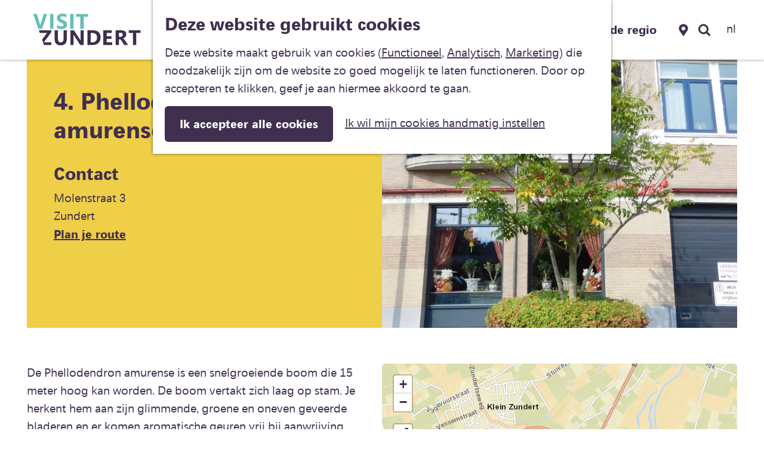

--- FILE ---
content_type: text/html; charset=UTF-8
request_url: https://www.vvvzundert.nl/nl/locaties/865628438/4-phellodendron-amurense
body_size: 8278
content:
<!DOCTYPE html>
    <html lang="nl">
<head>
    <meta charset="utf-8">
    <meta http-equiv="X-UA-Compatible" content="IE=edge">
    <meta name="viewport" content="width=device-width, initial-scale=1.0">
    <meta name="theme-color" content="#402f4f">
    <meta name="msvalidate.01" content="0165B6DFBFDC76DB95E5AD1E4C980388" />

    <title>
    4. Phellodendron amurense | VVV Zundert
    </title>

                    <script>
            window.dataLayer = window.dataLayer || [];
            function gtag(){dataLayer.push(arguments);}

            gtag('consent', 'default', {
                'ad_personalization': 'denied',
                'ad_storage': 'denied',
                'ad_user_data': 'denied',
                'analytics_storage': 'denied',
                'functionality_storage': 'denied',
                'personalization_storage': 'denied',
                'security_storage': 'granted',
                'wait_for_update': 500
            });
            gtag('set', 'ads_data_redaction', true);
        </script>

        <!-- Google Tag Manager -->
        <script>(function(w,d,s,l,i){w[l]=w[l]||[];w[l].push(
                {'gtm.start': new Date().getTime(),event:'gtm.js'}
            );var f=d.getElementsByTagName(s)[0],
                j=d.createElement(s),dl=l!='dataLayer'?'&l='+l:'';j.async=true;j.src=
                'https://www.googletagmanager.com/gtm.js?id='+i+dl;f.parentNode.insertBefore(j,f);
            })(window,document,'script','dataLayer','GTM-P4DBXSQ');
        </script>
        <!-- End Google Tag Manager -->
        

                                    <link rel="alternate" href="https://www.vvvzundert.nl/nl/locaties/865628438/4-phellodendron-amurense" hreflang="nl"/>
                            
            

    <link rel="canonical" href="https://www.vvvzundert.nl/nl/locaties/865628438/4-phellodendron-amurense" />



            <meta name="description" content="Wordt ookwel Amoer-kurkboom genoemd">
        
                                <meta property="og:title" content="4. Phellodendron amurense" />
                                <meta property="og:description" content="Wordt ookwel Amoer-kurkboom genoemd" />
                                <meta property="og:url" content="https://www.vvvzundert.nl/nl/locaties/865628438/4-phellodendron-amurense" />
                                <meta property="og:type" content="website" />
                                                <meta property="og:image" content="https://assets.plaece.nl/thumb/QG_QCHzqYgRhlffiQv3N5I_lZn6KaAFXg7nrkcA-7eU/resizing_type:fit/width:650/height:366/gravity:sm/aHR0cHM6Ly9hc3NldHMucGxhZWNlLm5sL29kcC16dW5kZXJ0L2ltYWdlLzUtcGhlbGxvZGVuZHJvbi1hbXVyZW5zZV8xNzQ1NDI1ODk0LmpwZw.jpg" />
                        

                                <meta name="twitter:card" content="summary" />
                                <meta name="twitter:title" content="4. Phellodendron amurense" />
                                <meta name="twitter:description" content="Wordt ookwel Amoer-kurkboom genoemd" />
            





    
                            
        <link rel="apple-touch-icon-precomposed" sizes="57x57" href="/build/assets/apple-touch-icon-57x57.9c9a6ab6a86969e5a445.png" />
<link rel="apple-touch-icon-precomposed" sizes="114x114" href="/build/assets/apple-touch-icon-114x114.65cee44cf732986c1cd3.png" />
<link rel="apple-touch-icon-precomposed" sizes="72x72" href="/build/assets/apple-touch-icon-72x72.d44f6c4c92162c3dc289.png" />
<link rel="apple-touch-icon-precomposed" sizes="144x144" href="/build/assets/apple-touch-icon-144x144.7d5e93f51d27d53f1a35.png" />
<link rel="apple-touch-icon-precomposed" sizes="60x60" href="/build/assets/apple-touch-icon-60x60.57b8149afe8d4f71fb16.png" />
<link rel="apple-touch-icon-precomposed" sizes="120x120" href="/build/assets/apple-touch-icon-120x120.8d4078b64a2cfdddece1.png" />
<link rel="apple-touch-icon-precomposed" sizes="76x76" href="/build/assets/apple-touch-icon-76x76.2273e0e04c9873f0f493.png" />
<link rel="apple-touch-icon-precomposed" sizes="152x152" href="/build/assets/apple-touch-icon-152x152.6f77f082609070ccb72c.png" />
<link rel="icon" type="image/png" href="/build/assets/favicon-196x196.07f32c642cc0e71d3554.png" sizes="196x196" />
<link rel="icon" type="image/png" href="/build/assets/favicon-96x96.9c7243d2be28b70b298b.png" sizes="96x96" />
<link rel="icon" type="image/png" href="/build/assets/favicon-32x32.07488cacd2b749ea6f01.png" sizes="32x32" />
<link rel="icon" type="image/png" href="/build/assets/favicon-16x16.bb2a2549202499ac9644.png" sizes="16x16" />
<link rel="icon" type="image/png" href="/build/assets/favicon-128.c0cbc323dae4eda0552c.png" sizes="128x128" />
<meta name="application-name" content="VVV Zundert"/>
<meta name="msapplication-TileColor" content="#402F4F" />
<meta name="msapplication-TileImage" content="/build/assets/mstile-144x144.7d5e93f51d27d53f1a35.png" />
<meta name="msapplication-square70x70logo" content="/build/assets/mstile-70x70.c0cbc323dae4eda0552c.png" />
<meta name="msapplication-square150x150logo" content="/build/assets/mstile-150x150.dcb470c56ec3e07a901f.png" />
<meta name="msapplication-wide310x150logo" content="/build/assets/mstile-310x150.a4551b24b1df29afb3c8.png" />
<meta name="msapplication-square310x310logo" content="/build/assets/mstile-310x310.64a57bdeac2cdd1f5a20.png" />

        <link rel="preload" href="/build/assets/ebrima-regular.9c3f275aecc0f149d822.woff2" as="font" type="font/woff2" crossorigin>
    <link rel="preload" href="/build/assets/ebrima-bold.5839fd1865d24b2ae8f4.woff2" as="font" type="font/woff2" crossorigin>

            <link rel="stylesheet" href="/build/main.50a809e361c01f10562c.css">
    <link rel="stylesheet" href="/build/main-print.35ccc306f079b6d36fd9.css" media="print">

        <script>
    var odpClientApi = 'https\u003A\/\/www.vvvzundert.nl\/_client\/nl\/odp\/api';
    var clientFavorites = 'https\u003A\/\/www.vvvzundert.nl\/_client\/favorite';
    var clientReviews = 'https\u003A\/\/www.vvvzundert.nl\/_client\/review';
</script>

        
    <script src="https://cdnjs.cloudflare.com/ajax/libs/jquery/2.1.4/jquery.min.js" integrity="sha512-AFwxAkWdvxRd9qhYYp1qbeRZj6/iTNmJ2GFwcxsMOzwwTaRwz2a/2TX225Ebcj3whXte1WGQb38cXE5j7ZQw3g==" crossorigin="anonymous" referrerpolicy="no-referrer"></script>
</head>

<body class="body--theme-default " data-ga-value=865628438                                                     data-has-no-pageparts="true"
             data-instant-intensity="viewport" data-cookie-bundle-enabled="true">
                        <!-- Google Tag Manager (noscript) -->
        <noscript>
            <iframe src="https://www.googletagmanager.com/ns.html?id=GTM-P4DBXSQ"
                height="0" width="0" style="display:none;visibility:hidden"></iframe>
        </noscript>
        <!-- End Google Tag Manager (noscript) -->
    

                
            <header class="main-header">
            <a href="#main" class="header__skiplink">Ga naar inhoud</a>
            <div class="container-fluid">
                                                <a href="/nl" class="main-header__logo">
            <img src="/build/assets/general/logo.31f8dadf42583cb373d4.svg"
                    alt="Logo VVV Zundert"
                    class="main-header__logo__img">
            <span class="sr-only">Ga naar de homepage van VVV Zundert</span>
        </a>
    
                                            <nav id="main-nav" class="main-header__nav main-nav" aria-label="Primair">
                <ul class="menu">

                                                                                                                                                                                                                                
                                                                    <li class="main-nav__parent-wrapper" data-a11y="close">

                                                                                                                                <a href="/nl/uitagenda"
                                                    class="main-nav__link main-nav__link-parent "
                                                     >
                                                Uitagenda
                                            </a>
                                        
                                                                                                                                                                </li>
                                
                                                                                                                                                                                                                                                                                                                                                                                                                                                                                                                                                                                                                                                                                                                                                                                                                                                                                                                                                    
                                                                    <li class="main-nav__parent-wrapper" data-a11y="close">

                                                                                                                                <a href="/nl/ontdekken"
                                                    class="main-nav__link main-nav__link-parent main-nav__link--has-children"
                                                    aria-haspopup="true" aria-expanded="false"
                                                    aria-controls="menu__children-58" >
                                                Ontdekken
                                            </a>
                                        
                                                                                                                                    <ul id="menu__children-58" class="menu__children">
                                                    
                                                                                                                                                                                <li>
                                                                <a href="/nl/ontdekken/geboortedorp-van-van-gogh"
                                                                        class="main-nav__link main-nav__link-child "
                                                                        >
                                                                    Geboortedorp van Van Gogh
                                                                </a>
                                                            </li>
                                                        
                                                    
                                                                                                                                                                                <li>
                                                                <a href="/nl/ontdekken/zundertse-bloemencorso"
                                                                        class="main-nav__link main-nav__link-child "
                                                                        >
                                                                    Corso Zundert Spektakel
                                                                </a>
                                                            </li>
                                                        
                                                    
                                                                                                                                                                                <li>
                                                                <a href="/nl/ontdekken/lokaal-trappistenbier"
                                                                        class="main-nav__link main-nav__link-child "
                                                                        >
                                                                    Lokaal trappistenbier
                                                                </a>
                                                            </li>
                                                        
                                                    
                                                                                                                                                                                <li>
                                                                <a href="/nl/ontdekken/groene-landgoederen"
                                                                        class="main-nav__link main-nav__link-child "
                                                                        >
                                                                    Zunderts groen
                                                                </a>
                                                            </li>
                                                        
                                                                                                    </ul>
                                                                                                                        </li>
                                
                                                                                                                                                                                                                                                                                                                                                                                                                                                                                                                                                                                                                                                                                                                                                                                                                                                                                                                                                                                                                                                                                                                                                                                                                                                                                                                                                                                                                                                                                                                                                                                                                    
                                                                    <li class="main-nav__parent-wrapper" data-a11y="close">

                                                                                                                                <a href="/nl/erop-uit"
                                                    class="main-nav__link main-nav__link-parent main-nav__link--has-children"
                                                    aria-haspopup="true" aria-expanded="false"
                                                    aria-controls="menu__children-49" >
                                                Erop uit
                                            </a>
                                        
                                                                                                                                    <ul id="menu__children-49" class="menu__children">
                                                    
                                                                                                                                                                                <li>
                                                                <a href="/nl/erop-uit/wandelen-fietsen"
                                                                        class="main-nav__link main-nav__link-child "
                                                                        >
                                                                    Wandelen &amp; fietsen
                                                                </a>
                                                            </li>
                                                        
                                                    
                                                                                                                                                                                <li>
                                                                <a href="/nl/erop-uit/kunst-cultuur"
                                                                        class="main-nav__link main-nav__link-child "
                                                                        >
                                                                    Kunst &amp; cultuur
                                                                </a>
                                                            </li>
                                                        
                                                    
                                                                                                                                                                                <li>
                                                                <a href="/nl/erop-uit/eten-drinken"
                                                                        class="main-nav__link main-nav__link-child "
                                                                        >
                                                                    Eten &amp; drinken
                                                                </a>
                                                            </li>
                                                        
                                                    
                                                                                                                                                                                <li>
                                                                <a href="/nl/erop-uit/overnachten"
                                                                        class="main-nav__link main-nav__link-child "
                                                                        >
                                                                    Overnachten
                                                                </a>
                                                            </li>
                                                        
                                                    
                                                                                                                                                                                <li>
                                                                <a href="/nl/erop-uit/winkelen"
                                                                        class="main-nav__link main-nav__link-child "
                                                                        >
                                                                    Winkelen
                                                                </a>
                                                            </li>
                                                        
                                                    
                                                                                                                                                                                <li>
                                                                <a href="/nl/erop-uit/proef-onze-streekproducten"
                                                                        class="main-nav__link main-nav__link-child "
                                                                        >
                                                                    Proef onze streekproducten
                                                                </a>
                                                            </li>
                                                        
                                                    
                                                                                                                                                                                <li>
                                                                <a href="/nl/erop-uit/sportief-actief"
                                                                        class="main-nav__link main-nav__link-child "
                                                                        >
                                                                    Sportief &amp; Actief
                                                                </a>
                                                            </li>
                                                        
                                                    
                                                                                                                                                                                <li>
                                                                <a href="/nl/erop-uit/spiritueel"
                                                                        class="main-nav__link main-nav__link-child "
                                                                        >
                                                                    Spiritueel
                                                                </a>
                                                            </li>
                                                        
                                                                                                    </ul>
                                                                                                                        </li>
                                
                                                                                                                                                                                                                                                                                                                                                                                                                                                                                                                                                                                                                                                                                                                                                                                    
                                                                    <li class="main-nav__parent-wrapper" data-a11y="close">

                                                                                                                                <a href="/nl/plan-je-bezoek"
                                                    class="main-nav__link main-nav__link-parent main-nav__link--has-children"
                                                    aria-haspopup="true" aria-expanded="false"
                                                    aria-controls="menu__children-63" >
                                                Plan je bezoek
                                            </a>
                                        
                                                                                                                                    <ul id="menu__children-63" class="menu__children">
                                                    
                                                                                                                                                                                <li>
                                                                <a href="/nl/plan-je-bezoek/toeristisch-informatiepunt"
                                                                        class="main-nav__link main-nav__link-child "
                                                                        >
                                                                    Toeristisch informatiepunt
                                                                </a>
                                                            </li>
                                                        
                                                    
                                                                                                                                                                                <li>
                                                                <a href="/nl/plan-je-bezoek/bereikbaarheid"
                                                                        class="main-nav__link main-nav__link-child "
                                                                        >
                                                                    Bereikbaarheid
                                                                </a>
                                                            </li>
                                                        
                                                    
                                                                                                                                                                                <li>
                                                                <a href="/nl/plan-je-bezoek/winkeltijden-koopzondagen"
                                                                        class="main-nav__link main-nav__link-child "
                                                                        >
                                                                    Winkeltijden &amp; koopzondagen
                                                                </a>
                                                            </li>
                                                        
                                                                                                    </ul>
                                                                                                                        </li>
                                
                                                                                                                                                                                                                                                                                                                                                                                                                                                                                                                                                                                                                                                                                                                                                                                                                                                                                                                                                    
                                                                    <li class="main-nav__parent-wrapper" data-a11y="close">

                                                                                                                                <a href="/nl/in-de-regio"
                                                    class="main-nav__link main-nav__link-parent main-nav__link--has-children"
                                                    aria-haspopup="true" aria-expanded="false"
                                                    aria-controls="menu__children-68" >
                                                In de regio
                                            </a>
                                        
                                                                                                                                    <ul id="menu__children-68" class="menu__children">
                                                    
                                                                                                                                                                                <li>
                                                                <a href="/nl/in-de-regio/hoogstraten"
                                                                        class="main-nav__link main-nav__link-child "
                                                                        >
                                                                    Hoogstraten
                                                                </a>
                                                            </li>
                                                        
                                                    
                                                                                                                                                                                <li>
                                                                <a href="/nl/in-de-regio/stad-breda"
                                                                        class="main-nav__link main-nav__link-child "
                                                                        >
                                                                    Stad Breda
                                                                </a>
                                                            </li>
                                                        
                                                    
                                                                                                                                                                                <li>
                                                                <a href="/nl/in-de-regio/baronie-van-breda"
                                                                        class="main-nav__link main-nav__link-child "
                                                                        >
                                                                    Baronie van Breda
                                                                </a>
                                                            </li>
                                                        
                                                    
                                                                                                                                                                                <li>
                                                                <a href="/nl/in-de-regio/wuustwezel"
                                                                        class="main-nav__link main-nav__link-child "
                                                                        >
                                                                    Wuustwezel
                                                                </a>
                                                            </li>
                                                        
                                                                                                    </ul>
                                                                                                                        </li>
                                
                                                                                                                                                                                                                                                                                                                                                                                                                                                    
                </ul>
            </nav>
        
                    <div class="main-nav__overlay"></div>
            
                    <ul class="handles">
                                        
                                                <li class="handles__item handles__item--map">
                    <a href="/nl/kaart" class="handles__link">
                        <span class="handles__icon icon-fill-marker2" title="Kaart"
                                aria-hidden="true"></span>
                        <span class="handles__name">Kaart</span>
                    </a>
                </li>
                    
                                                <li class="handles__item handles__item--search">
                    <a href="/nl/zoeken" class="handles__link">
                        <span class="handles__icon icon-fill-magnifyglass" title="Zoeken"
                                aria-hidden="true"></span>
                        <span class="handles__name">Zoeken</span>
                    </a>
                </li>
                    
                    <li class="handles__item handles__item--navigation">
                <button class="handles__link handles__link--menu" aria-haspopup="dialog" aria-controls="main-nav"
                        aria-expanded="false">
                    <span class="handles__icon icon-fill-menu" title="Menu"
                            aria-hidden="true"></span>
                    <span class="handles__name">Menu</span>
                </button>
            </li>
            </ul>

                                <nav class="language-nav" data-a11y="close" aria-labelledby="language-nav-switcher">
            <span id="language-nav-switcher" class="sr-only">Selecteer taal</span>
                            <button class="language-nav__item language-nav__item--nl language-nav__active-lang"
                        aria-expanded="false" aria-controls="language-nav__items" aria-haspopup="true"
                        aria-labelledby="language-nav-switcher">
                    <span class="language-nav__text" aria-hidden="true">nl</span>
                </button>
                                        <div id="language-nav__items" class="language-nav__items">
                                                                                                                                                    <a href="https://www.vvvzundert.nl/en/locations"
                                        class="language-nav__item language-nav__item--en language-nav__link"
                                        lang="en" hreflang="en">
                                                                            <span class="language-nav__text" aria-hidden="true">en</span>
                                                                                                                <span class="sr-only">Go to the English page</span>
                                                                    </a>
                                                                                        </div>
                    </nav>
    
            </div>
        </header>
        
        <main id="main">
        
                
            

    <div class="odp-detail-container odp-detail-container--stretch-full odp-detail-container--stretch-full--location">
        <script type="application/ld+json">{
    "@context": "http://schema.org",
    "name": "4. Phellodendron amurense",
    "description": "Wordt ookwel Amoer-kurkboom genoemd",
    "image": "https://assets.plaece.nl/odp-zundert/image/5-phellodendron-amurense_1745425894.jpg",
    "@type": "Place",
    "address": {
        "@type": "PostalAddress",
        "addressCountry": "NL",
        "postalCode": null,
        "streetAddress": "Molenstraat 3",
        "addressLocality": "Zundert"
    },
    "geo": {
        "latitude": 51.472783,
        "longitude": 4.665234,
        "@type": "GeoCoordinates"
    }
}</script>

        
                                            <div class="item-details general-content ">
                                                
                    
    <div class="item-details__item-details-header container-fluid">
        <div class="item-details__contact-block">
                <h1 class="item__title">4. Phellodendron amurense</h1>

                                        <div class="odp-contact-information--container item-details__block">
                            <div class="odp-contact-information">
                                            <h2 class="odp-contact-information__header">Contact</h2>
                                                                                            <div class="odp-contact-information__column">
                                        <address class="odp-contact-information__address">
                                Molenstraat 3                            <br/>                                                     Zundert    
    </address>

                                            <a data-ga-category="item-generic" data-ga-action="generic-route" class="odp-contact-information__route__link"
                href="https://www.google.com/maps/dir/?api=1&destination=51.472783%2C4.665234"
                target="_blank">Plan je route<br/></a>
                        
    
                            </div>
                                                                                        <div class="odp-contact-information__column">
                                <ul class="list--reset odp-contact-information__contact-options">
                                                            <li class="list-item--reset contact-options__option contact-options__option--route">
            <a href="https://www.google.com/maps/dir/?api=1&amp;destination=51.472783%2C4.665234"
                    data-ga-category="item-generic" data-ga-action="generic-route"
                    class="contact-options__link">
            <span class="contact-information__icon contact-options__icon icon-fill-gps"
                    aria-hidden="true"></span>
                <span class="contact-options__short-label">Route</span>
                <span class="contact-options__long-label">Plan je route</span>
            </a>
        </li>
    
                                                                                                                                                </ul>

                                    
                        </div>
                                                                        
                                    
                                    </div>
                    </div>
    
        </div>
        <div class="item-details__image">
                                                <div class="item__full-width-header item-header--has-files location-header-has-files   ">
                                                                                                                                                                                                                        <picture class="img__wrapper img--theme-default item-detail__location-header item-detail__header " >
                                                                                                                                <source type="image/webp" srcset="https://assets.plaece.nl/thumb/berETKMJzIZXkKeZ_T2BBfEL553lg9EuuKDPZM9ZmXU/resizing_type:fit/width:960/height:0/gravity:sm/enlarge:0/aHR0cHM6Ly9hc3NldHMucGxhZWNlLm5sL29kcC16dW5kZXJ0L2ltYWdlLzUtcGhlbGxvZGVuZHJvbi1hbXVyZW5zZV8xNzQ1NDI1ODk0LmpwZw.webp" media="(max-width: 500px)">
                                                                <source srcset="https://assets.plaece.nl/thumb/Vp0fi089eoa00A2AJM6loyiY3m3j2dpR-wxK3f1z2go/resizing_type:fit/width:960/height:0/gravity:sm/enlarge:0/aHR0cHM6Ly9hc3NldHMucGxhZWNlLm5sL29kcC16dW5kZXJ0L2ltYWdlLzUtcGhlbGxvZGVuZHJvbi1hbXVyZW5zZV8xNzQ1NDI1ODk0LmpwZw.jpg" media="(max-width: 500px)">
                                                                                                                                <source type="image/webp" srcset="https://assets.plaece.nl/thumb/jccmI3s9GeGkqNo0JgVu1KECrrXpfnuTGjgXQIfzZ70/resizing_type:fit/width:1280/height:0/gravity:sm/enlarge:0/aHR0cHM6Ly9hc3NldHMucGxhZWNlLm5sL29kcC16dW5kZXJ0L2ltYWdlLzUtcGhlbGxvZGVuZHJvbi1hbXVyZW5zZV8xNzQ1NDI1ODk0LmpwZw.webp" media="(max-width: 1079px)">
                                                                <source srcset="https://assets.plaece.nl/thumb/T-iuhqDdar4BYRNZR94Ul8sW_riYRJGt9Ru78_RQjgM/resizing_type:fit/width:1280/height:0/gravity:sm/enlarge:0/aHR0cHM6Ly9hc3NldHMucGxhZWNlLm5sL29kcC16dW5kZXJ0L2ltYWdlLzUtcGhlbGxvZGVuZHJvbi1hbXVyZW5zZV8xNzQ1NDI1ODk0LmpwZw.jpg" media="(max-width: 1079px)">
                                                                                                                                <source type="image/webp" srcset="https://assets.plaece.nl/thumb/jDvpulkB1Es8KKmb-OnXVv1tS1J18SvRaigiuHmCz7I/resizing_type:fit/width:1580/height:0/gravity:sm/enlarge:0/aHR0cHM6Ly9hc3NldHMucGxhZWNlLm5sL29kcC16dW5kZXJ0L2ltYWdlLzUtcGhlbGxvZGVuZHJvbi1hbXVyZW5zZV8xNzQ1NDI1ODk0LmpwZw.webp" media="(max-width: 1650px)">
                                                                <source srcset="https://assets.plaece.nl/thumb/IES3ZAj-ioV5Ov4h7nbw-tL2W2KDHJJK2frheeOIzcM/resizing_type:fit/width:1580/height:0/gravity:sm/enlarge:0/aHR0cHM6Ly9hc3NldHMucGxhZWNlLm5sL29kcC16dW5kZXJ0L2ltYWdlLzUtcGhlbGxvZGVuZHJvbi1hbXVyZW5zZV8xNzQ1NDI1ODk0LmpwZw.jpg" media="(max-width: 1650px)">
                                                                                                                                <source type="image/webp" srcset="https://assets.plaece.nl/thumb/FpSsakHhgvkDfH_PsgPqJgBKsf-mAdHszoJ7qAvhnUA/resizing_type:fit/width:1900/height:0/gravity:sm/enlarge:0/aHR0cHM6Ly9hc3NldHMucGxhZWNlLm5sL29kcC16dW5kZXJ0L2ltYWdlLzUtcGhlbGxvZGVuZHJvbi1hbXVyZW5zZV8xNzQ1NDI1ODk0LmpwZw.webp">
                                                                <source srcset="https://assets.plaece.nl/thumb/ZdXL52QMuYzOFExCmXLbMozTxqxC3p7hepTn9KxRzjU/resizing_type:fit/width:1900/height:0/gravity:sm/enlarge:0/aHR0cHM6Ly9hc3NldHMucGxhZWNlLm5sL29kcC16dW5kZXJ0L2ltYWdlLzUtcGhlbGxvZGVuZHJvbi1hbXVyZW5zZV8xNzQ1NDI1ODk0LmpwZw.jpg">
                                <img src="https://assets.plaece.nl/thumb/Vp0fi089eoa00A2AJM6loyiY3m3j2dpR-wxK3f1z2go/resizing_type:fit/width:960/height:0/gravity:sm/enlarge:0/aHR0cHM6Ly9hc3NldHMucGxhZWNlLm5sL29kcC16dW5kZXJ0L2ltYWdlLzUtcGhlbGxvZGVuZHJvbi1hbXVyZW5zZV8xNzQ1NDI1ODk0LmpwZw.jpg"
                    class="img__main " alt="" 
                        >
            </picture>
        
                                        </div>

        </div>
    </div>

                    <div class="item-details__item-details-body item-details__location-details-body container-fluid">
        <div class="item-details__left-column">
                    
            
                                    <div class="item-details__long-description-wrapper item-details__block" data-class-toggle-container="item-details__long-description-wrapper--show-more" >
            <div class="item-details__long-description" data-class-toggle-target="item-details__long-description-wrapper--show-more">
                                    <div class="item-details__long-description__short">
                        <p>De Phellodendron amurense is een snelgroeiende boom die 15 meter hoog kan worden. De boom vertakt zich laag op stam. Je herkent hem aan zijn glimmende, groene en oneven geveerde bladeren en er komen aromatische geuren vrij bij aanwrijving. De boom krijgt groengele bloempluimen. <br />In de herfst kleuren zijn bladeren geel, waarna hij z'n blad vroeg laat vallen. Daarvoor komen vlezige, roodzwarte bessen in de plaats. Opmerkelijk is dat bij oude takken een kurklaag verschijnt, vandaar ook zijn bijnaam Amoer-kurkboom. Let wel op: een jonge Phellodendron amurense is vorstgevoelig. <br /><br /></p>
                    </div>
                            </div>
                                                </div>
    
                        
                
                    
                                    
            
    
                    
        </div>
        <div class="item-details__right-column">
                                                    
                
                                    <div class="item-map-wrapper item-map item__othermedia-wrapper">
                                                <h2 class="item-details__heading item-details__heading-map">Locatie</h2>
                                                        <script src="https://itemwidgetmap.plaece.nl/map.js?apiUrl=https://login.vvvzundert.nl/api/1.1"></script>
                <div id="item-map" class="item__map"></div>
                                        <script>
                                                                                                                            var ODPitemMap = new ODP.map('item-map', {"startZoom":14,"minZoom":2,"maxZoom":18,"center":[51.472783,4.665234],"attribution":"Powered by Esri | Esri, HERE, Garmin, USGS, Intermap, INCREMENT P, NRCAN, Esri Japan, METI, Esri China (Hong Kong), NOSTRA, \u00a9 OpenStreetMap contributors, and the GIS User Community","fullscreenControl":true,"tilesUrl":"https:\/\/server.arcgisonline.com\/ArcGIS\/rest\/services\/World_Street_Map\/MapServer\/tile\/{z}\/{y}\/{x}","locateControl":[]});
                    ODPitemMap.on('init', function () {
                      ODPitemMap.addMarker(
                              {"latitude":51.472783,"longitude":4.665234},
                              {"icon":null,"iconColor":"white","markerColor":"black","resolveIcon":true,"resolveColor":true}
                      );
                    });
                                                        </script>
                    </div>
    
                                    
        </div>
                                <div class="social-share">
                                                <h3 class="social__share-title">Deel deze pagina</h3>
                                        <div class="social social__share">
                                                                                                                                            <a href="https://www.facebook.com/sharer.php?u=https://www.vvvzundert.nl/nl/locaties/865628438/4-phellodendron-amurense&amp;title=4.+Phellodendron+amurense" onclick="window.open(this.href, 'socialSharePopup',
'width=500,height=500,toolbar=1,resizable=1'); return false;" class="social__link"
                                    data-social="facebook"
                                    data-ga-category="share"
                                    data-ga-label="https%3A%2F%2Fwww.vvvzundert.nl%2Fnl%2Flocaties%2F865628438%2F4-phellodendron-amurense"
                                    data-ga-action="facebook">
                                                                    <span class="social__icon icon-fill-facebook"
                                            aria-hidden="true"></span>
                                                                                                    <span class="social__name">
                                    Deel deze pagina op Facebook
                                </span>
                                                            </a>
                                                                                                                                                        <a href="mailto:?body=https://www.vvvzundert.nl/nl/locaties/865628438/4-phellodendron-amurense&amp;subject=4.+Phellodendron+amurense"  class="social__link"
                                    data-social="email"
                                    data-ga-category="share"
                                    data-ga-label="https%3A%2F%2Fwww.vvvzundert.nl%2Fnl%2Flocaties%2F865628438%2F4-phellodendron-amurense"
                                    data-ga-action="email">
                                                                    <span class="social__icon icon-fill-email"
                                            aria-hidden="true"></span>
                                                                                                    <span class="social__name">
                                    Deel deze pagina op e-mail
                                </span>
                                                            </a>
                                                                                                                                                        <a href="https://api.whatsapp.com/send?text=4.+Phellodendron+amurense+https://www.vvvzundert.nl/nl/locaties/865628438/4-phellodendron-amurense" onclick="window.open(this.href, 'socialSharePopup',
'width=500,height=500,toolbar=1,resizable=1'); return false;" class="social__link"
                                    data-social="whatsapp"
                                    data-ga-category="share"
                                    data-ga-label="https%3A%2F%2Fwww.vvvzundert.nl%2Fnl%2Flocaties%2F865628438%2F4-phellodendron-amurense"
                                    data-ga-action="whatsapp">
                                                                    <span class="social__icon icon-fill-whatsapp"
                                            aria-hidden="true"></span>
                                                                                                    <span class="social__name">
                                    Deel deze pagina op WhatsApp
                                </span>
                                                            </a>
                                                                                                                            </div>
        </div>
    
    
            <div class="back_link-wrapper">
        <a class="btn btn-back" href="javascript:history.back();">
            <span class="btn-back__icon icon-fill-chevron-left" aria-hidden="true"></span>
            Terug
        </a>
    </div>

    </div>
            </div>
        
            </div>

    </main>

                <footer class="footer">
    <section class="main-footer">
        <div class="footer__column footer__column--info">
            <h2 class="footer__column-title">Wij zijn Zundert</h2>
            <p class="footer__column-text">De gemeente Zundert bestaat uit de kerkdorpen, Achtmaal, Rijsbergen, Wernhout, Zundert en Klein Zundert. Zundert is gelegen tegen de Belgische grens temidden van verschillende natuurgebieden en landgoederen.</p>
        </div>
        <div class="footer__column footer__column--menu">
                                        <h2 class="footer__column-title">Snel naar</h2>
                                    <a href="/nl/ontdekken/zundertse-bloemencorso"                             class="footer__column-link">Bloemencorso</a>
                                    <a href="/nl/erop-uit/overnachten"                             class="footer__column-link">Overnachten</a>
                                    <a href="/nl/plan-je-bezoek/bereikbaarheid"                             class="footer__column-link">Bereikbaarheid</a>
                                    </div>
    </section>
        <section class="sub-footer">
        <div class="container-fluid">
            <div class="sub-footer__inner">
                <div class="sub-footer__column">
                    © 2026 VVV Zundert
                                                                    | <a href="/nl/privacyverklaring" class="sub-footer__info__link" data-modal-ajax>Privacyverklaring</a>                                                                    | <a href="/nl/cookie-voorkeuren" class="sub-footer__info__link" data-modal-ajax>Cookie voorkeuren</a>                    
                                                                                            <span class="subfooter__divider">|</span>
                            <a href="/nl/colofon"                                     class="sub-footer__column-link">Colofon</a>
                                                    <span class="subfooter__divider">|</span>
                            <a href="/nl/toegankelijkheidsverklaring"                                     class="sub-footer__column-link">Toegankelijkheidsverklaring</a>
                                                    <span class="subfooter__divider">|</span>
                            <a href="/nl/disclaimer"                                     class="sub-footer__column-link">Disclaimer</a>
                                                            </div>
                <div class="sub-footer__column">
                                            <div class="social">
                                                                                <a class="social__link" href="https://www.facebook.com/ZundertVVV"
                                                                data-social="facebook"
                                data-ga-category="social-media"
                                data-ga-action="social-facebook">
                                                            <span class="social__icon icon-fill-facebook"
                                        aria-hidden="true"></span>
                                                                                        <span class="social__name">Facebook VVV Zundert</span>
                                                    </a>
                                                                                                            <a class="social__link" href="https://www.instagram.com/visitzundertcom/"
                                                                data-social="instagram"
                                data-ga-category="social-media"
                                data-ga-action="social-instagram">
                                                            <span class="social__icon icon-fill-instagram"
                                        aria-hidden="true"></span>
                                                                                        <span class="social__name">Instagram VVV Zundert</span>
                                                    </a>
                                                            </div>
                </div>
            </div>
        </div>
    </section>
</footer>
    
        <div id="modal-spinner" class="modal-spinner spinner" style="display: none;"></div>

<dialog id="modal" class="modal">
    <button type="reset" class="modal-close" data-modal-close>
        <span class="button-content--reset icon-fill-close-large" title="Sluiten" aria-hidden="true"></span>
        <span class="sr-only">Sluiten</span>
    </button>
    <button type="reset" class="modal-close-underlay" aria-hidden="true" tabindex="-1" data-modal-close></button>
    <div id="modal-container" class="modal-container">

    </div>
</dialog>

                
                                                                                                                
            <dialog class="cookie-message__wrapper
             cookie-message__wrapper--full"
             data-cookie-bar data-cookie-version="0" data-a11y="focusarray">
                                                    <div class="cookie-message__outer-container">
                <div class="cookie-message__inner-container">
                    <div class="cookie-message__scroll-container">
                                                                                                                                        <h3 class="cookie-message__title">Deze website gebruikt cookies</h3>
                                                                                                        <p class="cookie-message__text">
                                                                                                                                                                                                                                                                                                                                                                        
                                Deze website maakt gebruik van cookies (<a href="https://www.vvvzundert.nl/nl/cookie-voorkeuren?type=functional" data-modal-ajax data-ga-non-interaction>Functioneel</a>, <a href="https://www.vvvzundert.nl/nl/cookie-voorkeuren?type=analytical" data-modal-ajax data-ga-non-interaction>Analytisch</a>, <a href="https://www.vvvzundert.nl/nl/cookie-voorkeuren?type=marketing" data-modal-ajax data-ga-non-interaction>Marketing</a>) die noodzakelijk zijn om de website zo goed mogelijk te laten functioneren. Door op accepteren te klikken, geef je aan hiermee akkoord te gaan.
                            </p>
                                            </div>
                                            <div class="cookie-message__button-wrapper">
                            <button class="btn cookie-message__button--accept-all" type="button"
                                    data-ga-category="cookie"
                                    data-ga-non-interaction
                                    data-cookie-accept-all="functional,analytical,marketing"
                                    data-cookie-consent-types="ad_personalization,ad_storage,ad_user_data,analytics_storage,functionality_storage,personalization_storage">
                                Ik accepteer alle cookies
                            </button>
                                                                                                                                <a class="cookie-message__button--accept-manual"
                                       href="https://www.vvvzundert.nl/nl/cookie-voorkeuren"
                                       data-ga-category="cookie"
                                       data-ga-non-interaction
                                       data-modal-ajax>Ik wil mijn cookies handmatig instellen</a>
                                                                                    </div>
                                                        </div>
            </div>
        </dialog>
        
        <script src="/build/runtime.578b5317f34b9363f925.bundle.js"></script>
<script src="/build/main.e1a5b2bde84212a36188.bundle.js"></script>

    <script src="https://instant.page/5.2.0" type="module" integrity="sha384-jnZyxPjiipYXnSU0ygqeac2q7CVYMbh84q0uHVRRxEtvFPiQYbXWUorga2aqZJ0z"></script>
</body>
</html>


--- FILE ---
content_type: text/css
request_url: https://www.vvvzundert.nl/build/main.50a809e361c01f10562c.css
body_size: 30444
content:
*{-moz-osx-font-smoothing:grayscale;-webkit-font-smoothing:antialiased}*,:after,:before{box-sizing:border-box}html{-webkit-text-size-adjust:100%;-webkit-tap-highlight-color:rgba(0,0,0,0);height:100%;line-height:1.15;scroll-behavior:smooth}body{background:#fff;color:#402f4f;font-family:Ebrima,sans-serif;font-size:20px;font-weight:400;line-height:30px;margin:0;min-height:100%;min-width:320px;overflow-wrap:break-word}@supports (-webkit-hyphenate-limit-before:4) or (hyphenate-limit-chars:8 4 4){body{-webkit-hyphenate-limit-before:4;-webkit-hyphenate-limit-after:4;hyphenate-limit-chars:8 4 4;-webkit-hyphens:auto;hyphens:auto}}body:before{content:"mobile";display:none}@media screen and (min-width:768px){body:before{content:"tablet"}}@media screen and (min-width:1080px){body:before{content:"desktop"}}body ::-webkit-scrollbar{background:#0000000d;width:9px}body ::-webkit-scrollbar-thumb{background:#0000004d;border-radius:6px}main{background:#fff;display:flex;flex-direction:column;min-height:300px;padding-top:var(--header-height)}@media screen and (max-height:249px){main{padding-top:0}}:root{--gutter:15px;--grid-gutter:15px;--header-height:63px;--tiles-per-row:1}@media screen and (min-width:500px){:root{--tiles-per-row:2}}@media screen and (min-width:768px){:root{--gutter:30px;--grid-gutter:30px;--header-height:69px;--tiles-per-row:3}}@media screen and (min-width:1080px){:root{--gutter:45px;--grid-gutter:45px;--header-height:100px;--tiles-per-row:4}}@media (prefers-reduced-motion:reduce){:root{--reduced-motion:0}}:focus{outline:1px solid #efce48}:focus:not(:focus-visible){outline:0}:focus-visible{outline:2px dotted #efce48}::selection{background:#402f4f;color:#fff}hr{border:0;border-top:1px solid #bfbfbf;box-sizing:initial;height:0;margin:30px 0}img{display:block;height:auto;max-height:100%;max-width:100%}figure{margin:0}iframe{border:0}details{display:block}summary{display:list-item}dialog{color:#402f4f}dialog:not([open]){display:none}a{color:#402f4f;text-decoration:underline}a:focus,a:hover{color:#72667d;text-decoration:none}main a{position:relative;z-index:2}b,strong{font-weight:700}small{font-size:15px}sub{bottom:-.25em}sub,sup{font-size:15px;line-height:0;position:relative;vertical-align:initial}sup{top:-.5em}address{font-style:normal}h1,h2,h3,h4,h5,h6{color:#402f4f;font-family:Ebrima,sans-serif;font-weight:700;margin:0}h1>a,h2>a,h3>a,h4>a,h5>a,h6>a{color:currentColor}h1{font-size:42px;line-height:42px;margin-bottom:30px}@media screen and (min-width:768px){h1{font-size:63px;line-height:63px}}@media screen and (min-width:1080px){h1{font-size:70px;line-height:70px}}h2{font-size:24px;line-height:30px;margin-bottom:30px}@media screen and (min-width:768px){h2{font-size:36px;line-height:43px}}@media screen and (min-width:1080px){h2{font-size:40px;line-height:48px}}h3{font-size:20px;line-height:30px;margin-bottom:30px}@media screen and (min-width:768px){h3{font-size:27px;line-height:34px}}@media screen and (min-width:1080px){h3{font-size:30px;line-height:38px}}h4{font-size:20px;line-height:30px}@media screen and (min-width:768px){h4{font-size:23px;line-height:32px}}@media screen and (min-width:1080px){h4{font-size:25px;line-height:35px}}h5{font-size:20px;line-height:30px}@media screen and (min-width:768px){h5{font-size:20px;line-height:30px}}@media screen and (min-width:1080px){h5{font-size:22px;line-height:30px}}h6{font-size:20px;line-height:30px}@media screen and (min-width:768px){h6{font-size:20px;line-height:30px}}@media screen and (min-width:1080px){h6{font-size:20px;line-height:30px}}ol,p,table,ul{margin:0 0 30px}button,input,optgroup,select,textarea{background:#fff;border-radius:0;color:#402f4f;font-family:Ebrima,sans-serif;font-size:20px;font-weight:400;line-height:30px;margin:0;vertical-align:middle}button,select{text-transform:none}[type=button],[type=reset],[type=submit],button{-webkit-appearance:button;color:#402f4f;cursor:pointer}[type=button]::-moz-focus-inner,[type=reset]::-moz-focus-inner,[type=submit]::-moz-focus-inner,button::-moz-focus-inner{border-style:none;padding:0}[type=button]:-moz-focusring,[type=reset]:-moz-focusring,[type=submit]:-moz-focusring,button:-moz-focusring{outline:2px dotted #efce48}fieldset,legend{padding:0}progress{vertical-align:initial}[type=checkbox],[type=radio]{accent-color:#402f4f;cursor:pointer;height:16px;min-width:16px;width:19px}[type=radio]{border-radius:50%}[type=number]::-webkit-inner-spin-button,[type=number]::-webkit-outer-spin-button{height:auto}[type=search]{-webkit-appearance:none;outline-offset:0}[type=search]::-webkit-search-decoration{-webkit-appearance:none}[role=button],[role=option]{cursor:pointer;-webkit-user-select:none;user-select:none}[type=date]{min-height:1.5em}::-webkit-file-upload-button{-webkit-appearance:button;font:inherit}.page-title{text-align:center;z-index:1}.page-title__title{margin-top:30px}@media screen and (min-width:768px){.page-title__title{margin-top:60px}}header.page-title+.pagepart--is-visual:not(.pagepart_wrapper--has-header){order:-1}[data-has-no-pageparts=true].is-blog-overview .page-title,[data-has-no-pageparts=true].is-odp-overview .page-title,[data-has-no-pageparts=true].is-search-page .page-title,[data-has-no-pageparts=true].is-user-overview .page-title{text-align:left}[data-first-pagepart-options*=theme-yellow] .page-title{background:#efce48}[data-first-pagepart-options*=theme-cyan] .page-title{background:#5dc8bd}[data-first-pagepart-options*=theme-green] .page-title{background:#81aa60}.text--underline{text-decoration:underline}.text--italic{font-style:italic}.text--upper{text-transform:uppercase}.text--center{text-align:center}.text--right{text-align:right}body.is-iframe{min-width:100%;width:1px}body.is-iframe>main{padding-top:0}.scroll-disabled{overflow:hidden}main a.link-overlay{height:100%;left:0;outline-offset:-2px;position:absolute;top:0;width:100%;z-index:1}.anchor{display:block;position:relative;top:calc(var(--header-height)*-1);visibility:hidden}.hidden{display:none!important}.spinner{animation:spinner 1s linear infinite;border:2px solid #000;border-left-color:#0000;border-radius:50%;display:inline-block;height:60px;inset:0;margin:auto;position:absolute;width:60px;z-index:1100}.spinner-container{background:#0000004d;display:none;height:100%;left:0;position:fixed;top:0;width:100%;z-index:1100}.spinner-container .spinner{border-color:#fff #fff #fff #0000}@keyframes spinner{0%{transform:rotate(0)}to{transform:rotate(1turn)}}.sr-only{clip:rect(0,0,0,0);border:0;height:1px;margin:-1px;overflow:hidden;padding:0;position:absolute;width:1px}.container-fluid{margin:0 auto;max-width:1358px;position:relative;width:100%}.container-fluid,.container-padding{padding-left:var(--gutter);padding-right:var(--gutter)}.container-error-container{padding:60px var(--gutter) 30px var(--gutter)}.container-wide{max-width:1358px}.container-medium,.container-wide{margin:0 auto;position:relative;width:100%}.container-medium{max-width:1132px}.container-narrow{margin:0 auto;max-width:679px;position:relative;width:100%}.container-remotemedia{aspect-ratio:16/9;min-height:200px;width:100%}@font-face{font-display:swap;font-family:Ebrima;font-style:normal;font-weight:400;src:url(/build/assets/ebrima-regular.9c3f275aecc0f149d822.woff2) format("woff2")}@font-face{font-display:swap;font-family:Ebrima;font-style:normal;font-weight:700;src:url(/build/assets/ebrima-bold.5839fd1865d24b2ae8f4.woff2) format("woff2")}@font-face{font-display:block;font-family:fill;font-style:normal;font-weight:400;src:url(/build/assets/fill.18ef2e587de829d71068.woff2) format("woff2"),url(/build/assets/fill.e2c1292e46af235c3721.woff) format("woff")}[class*=icon-fill]:before{-moz-osx-font-smoothing:grayscale;-webkit-font-smoothing:antialiased;display:inline-block;font-family:fill;font-style:normal;font-weight:400;line-height:1}.icon-fill-alarmclock:before{content:"\f101"}.icon-fill-archeology:before{content:"\f102"}.icon-fill-arrow-down:before{content:"\f103"}.icon-fill-arrow-left:before{content:"\f104"}.icon-fill-arrow-right:before{content:"\f105"}.icon-fill-arrow-up:before{content:"\f106"}.icon-fill-bag:before{content:"\f107"}.icon-fill-barcode:before{content:"\f108"}.icon-fill-bbq:before{content:"\f109"}.icon-fill-beach:before{content:"\f10a"}.icon-fill-bed:before{content:"\f10b"}.icon-fill-bed2:before{content:"\f10c"}.icon-fill-beer:before{content:"\f10d"}.icon-fill-bell:before{content:"\f10e"}.icon-fill-bicycle:before{content:"\f10f"}.icon-fill-binoculars:before{content:"\f110"}.icon-fill-boat:before{content:"\f111"}.icon-fill-boatramp:before{content:"\f112"}.icon-fill-box-closed:before{content:"\f113"}.icon-fill-bread:before{content:"\f114"}.icon-fill-briefcase:before{content:"\f115"}.icon-fill-bug:before{content:"\f116"}.icon-fill-buoy:before{content:"\f117"}.icon-fill-bus:before{content:"\f118"}.icon-fill-calculator:before{content:"\f119"}.icon-fill-calendar:before{content:"\f11a"}.icon-fill-camper:before{content:"\f11b"}.icon-fill-canon:before{content:"\f11c"}.icon-fill-cappuccino:before{content:"\f11d"}.icon-fill-car:before{content:"\f11e"}.icon-fill-caravan:before{content:"\f11f"}.icon-fill-castle:before{content:"\f120"}.icon-fill-cd:before{content:"\f121"}.icon-fill-chair:before{content:"\f122"}.icon-fill-checkmark:before{content:"\f123"}.icon-fill-chevron-down:before{content:"\f124"}.icon-fill-chevron-left:before{content:"\f125"}.icon-fill-chevron-right:before{content:"\f126"}.icon-fill-chevron-up:before{content:"\f127"}.icon-fill-chicken:before{content:"\f128"}.icon-fill-citywalk:before{content:"\f129"}.icon-fill-clock:before{content:"\f12a"}.icon-fill-close-large:before{content:"\f12b"}.icon-fill-close-small:before{content:"\f12c"}.icon-fill-cocktail:before{content:"\f12d"}.icon-fill-coffee-togo:before{content:"\f12e"}.icon-fill-coffeemug:before{content:"\f12f"}.icon-fill-compass:before{content:"\f130"}.icon-fill-conductor:before{content:"\f131"}.icon-fill-copy:before{content:"\f132"}.icon-fill-cross:before{content:"\f133"}.icon-fill-cross2:before{content:"\f134"}.icon-fill-crosshair:before{content:"\f135"}.icon-fill-crown:before{content:"\f136"}.icon-fill-cupcake:before{content:"\f137"}.icon-fill-curtains:before{content:"\f138"}.icon-fill-cutlery:before{content:"\f139"}.icon-fill-diamond:before{content:"\f13a"}.icon-fill-diner:before{content:"\f13b"}.icon-fill-diving:before{content:"\f13c"}.icon-fill-document:before{content:"\f13d"}.icon-fill-dog_leash:before{content:"\f13e"}.icon-fill-dots:before{content:"\f13f"}.icon-fill-download:before{content:"\f140"}.icon-fill-ear_no:before{content:"\f141"}.icon-fill-ebike:before{content:"\f142"}.icon-fill-electric_charging_station:before{content:"\f143"}.icon-fill-elephant:before{content:"\f144"}.icon-fill-email:before{content:"\f145"}.icon-fill-envelope:before{content:"\f146"}.icon-fill-euro:before{content:"\f147"}.icon-fill-exclamation:before{content:"\f148"}.icon-fill-eye:before{content:"\f149"}.icon-fill-eye_no:before{content:"\f14a"}.icon-fill-facebook:before{content:"\f14b"}.icon-fill-factory:before{content:"\f14c"}.icon-fill-filetype-doc:before{content:"\f14d"}.icon-fill-filetype-pdf:before{content:"\f14e"}.icon-fill-filetype-ppt:before{content:"\f14f"}.icon-fill-filetype-unknown:before{content:"\f150"}.icon-fill-filmcamera:before{content:"\f151"}.icon-fill-filmreel:before{content:"\f152"}.icon-fill-flag:before{content:"\f153"}.icon-fill-flask:before{content:"\f154"}.icon-fill-flower:before{content:"\f155"}.icon-fill-folder-fill:before{content:"\f156"}.icon-fill-folder-outline:before{content:"\f157"}.icon-fill-gasstation:before{content:"\f158"}.icon-fill-glasses:before{content:"\f159"}.icon-fill-globe:before{content:"\f15a"}.icon-fill-globe2:before{content:"\f15b"}.icon-fill-golfing:before{content:"\f15c"}.icon-fill-google:before{content:"\f15d"}.icon-fill-googleplus:before{content:"\f15e"}.icon-fill-gps:before{content:"\f15f"}.icon-fill-graduate:before{content:"\f160"}.icon-fill-group_venue:before{content:"\f161"}.icon-fill-happy:before{content:"\f162"}.icon-fill-heart:before{content:"\f163"}.icon-fill-heart2:before{content:"\f164"}.icon-fill-helmet:before{content:"\f165"}.icon-fill-home:before{content:"\f166"}.icon-fill-horse:before{content:"\f167"}.icon-fill-house:before{content:"\f168"}.icon-fill-icecream:before{content:"\f169"}.icon-fill-iceskating:before{content:"\f16a"}.icon-fill-instagram:before{content:"\f16b"}.icon-fill-item:before{content:"\f16c"}.icon-fill-kayak:before{content:"\f16d"}.icon-fill-kidsbike:before{content:"\f16e"}.icon-fill-kitesurfing:before{content:"\f16f"}.icon-fill-lamp:before{content:"\f170"}.icon-fill-layers:before{content:"\f171"}.icon-fill-leaf:before{content:"\f172"}.icon-fill-lightbulb:before{content:"\f173"}.icon-fill-lightning:before{content:"\f174"}.icon-fill-linkedin:before{content:"\f175"}.icon-fill-lock-closed:before{content:"\f176"}.icon-fill-magnifyglass:before{content:"\f177"}.icon-fill-map-marker:before{content:"\f178"}.icon-fill-map:before{content:"\f179"}.icon-fill-marker-filled:before{content:"\f17a"}.icon-fill-marker-map:before{content:"\f17b"}.icon-fill-marker1:before{content:"\f17c"}.icon-fill-marker2:before{content:"\f17d"}.icon-fill-market:before{content:"\f17e"}.icon-fill-maximize:before{content:"\f17f"}.icon-fill-medicalcross:before{content:"\f180"}.icon-fill-medikit:before{content:"\f181"}.icon-fill-menu:before{content:"\f182"}.icon-fill-menu2:before{content:"\f183"}.icon-fill-minimize:before{content:"\f184"}.icon-fill-minus:before{content:"\f185"}.icon-fill-monitor:before{content:"\f186"}.icon-fill-moon:before{content:"\f187"}.icon-fill-motorbike:before{content:"\f188"}.icon-fill-mountainbike:before{content:"\f189"}.icon-fill-movieclapper:before{content:"\f18a"}.icon-fill-note:before{content:"\f18b"}.icon-fill-ns:before{content:"\f18c"}.icon-fill-nuclear:before{content:"\f18d"}.icon-fill-observatory:before{content:"\f18e"}.icon-fill-open:before{content:"\f18f"}.icon-fill-painting:before{content:"\f190"}.icon-fill-paintroller:before{content:"\f191"}.icon-fill-palette:before{content:"\f192"}.icon-fill-palette2:before{content:"\f193"}.icon-fill-parking:before{content:"\f194"}.icon-fill-pause:before{content:"\f195"}.icon-fill-pencil:before{content:"\f196"}.icon-fill-percentage:before{content:"\f197"}.icon-fill-phone:before{content:"\f198"}.icon-fill-photocamera:before{content:"\f199"}.icon-fill-picture:before{content:"\f19a"}.icon-fill-piechart:before{content:"\f19b"}.icon-fill-pill:before{content:"\f19c"}.icon-fill-pinterest:before{content:"\f19d"}.icon-fill-plane:before{content:"\f19e"}.icon-fill-playground:before{content:"\f19f"}.icon-fill-plus:before{content:"\f1a0"}.icon-fill-present:before{content:"\f1a1"}.icon-fill-printer:before{content:"\f1a2"}.icon-fill-profile:before{content:"\f1a3"}.icon-fill-profile2:before{content:"\f1a4"}.icon-fill-profiles:before{content:"\f1a5"}.icon-fill-public-transport:before{content:"\f1a6"}.icon-fill-question:before{content:"\f1a7"}.icon-fill-racebike:before{content:"\f1a8"}.icon-fill-record:before{content:"\f1a9"}.icon-fill-reload:before{content:"\f1aa"}.icon-fill-repeat:before{content:"\f1ab"}.icon-fill-rollercoaster:before{content:"\f1ac"}.icon-fill-route:before{content:"\f1ad"}.icon-fill-running:before{content:"\f1ae"}.icon-fill-sad:before{content:"\f1af"}.icon-fill-sailing:before{content:"\f1b0"}.icon-fill-sauna:before{content:"\f1b1"}.icon-fill-scooter:before{content:"\f1b2"}.icon-fill-share1:before{content:"\f1b3"}.icon-fill-share2:before{content:"\f1b4"}.icon-fill-share3:before{content:"\f1b5"}.icon-fill-shirt:before{content:"\f1b6"}.icon-fill-shoe:before{content:"\f1b7"}.icon-fill-shop:before{content:"\f1b8"}.icon-fill-shopcart:before{content:"\f1b9"}.icon-fill-shoppingbasket:before{content:"\f1ba"}.icon-fill-shower:before{content:"\f1bb"}.icon-fill-signpost:before{content:"\f1bc"}.icon-fill-skateboarding:before{content:"\f1bd"}.icon-fill-skating:before{content:"\f1be"}.icon-fill-sliders:before{content:"\f1bf"}.icon-fill-sloop:before{content:"\f1c0"}.icon-fill-smartphone:before{content:"\f1c1"}.icon-fill-soccerball:before{content:"\f1c2"}.icon-fill-speaker:before{content:"\f1c3"}.icon-fill-speechbubble-round:before{content:"\f1c4"}.icon-fill-speechbubble-square:before{content:"\f1c5"}.icon-fill-speedboat:before{content:"\f1c6"}.icon-fill-star:before{content:"\f1c7"}.icon-fill-stop:before{content:"\f1c8"}.icon-fill-stopwatch:before{content:"\f1c9"}.icon-fill-suitcase:before{content:"\f1ca"}.icon-fill-sun:before{content:"\f1cb"}.icon-fill-sup:before{content:"\f1cc"}.icon-fill-swim:before{content:"\f1cd"}.icon-fill-tablet:before{content:"\f1ce"}.icon-fill-tag:before{content:"\f1cf"}.icon-fill-taxi:before{content:"\f1d0"}.icon-fill-tea:before{content:"\f1d1"}.icon-fill-teapot:before{content:"\f1d2"}.icon-fill-temple:before{content:"\f1d3"}.icon-fill-tennis:before{content:"\f1d4"}.icon-fill-tent:before{content:"\f1d5"}.icon-fill-thumb-down:before{content:"\f1d6"}.icon-fill-thumb-up:before{content:"\f1d7"}.icon-fill-ticket:before{content:"\f1d8"}.icon-fill-tiktok:before{content:"\f1d9"}.icon-fill-toilet:before{content:"\f1da"}.icon-fill-tourboat:before{content:"\f1db"}.icon-fill-tower:before{content:"\f1dc"}.icon-fill-train:before{content:"\f1dd"}.icon-fill-train2:before{content:"\f1de"}.icon-fill-trashcan:before{content:"\f1df"}.icon-fill-tree:before{content:"\f1e0"}.icon-fill-trees:before{content:"\f1e1"}.icon-fill-triangle-down:before{content:"\f1e2"}.icon-fill-triangle-left:before{content:"\f1e3"}.icon-fill-triangle-right:before{content:"\f1e4"}.icon-fill-triangle-up:before{content:"\f1e5"}.icon-fill-trumpet:before{content:"\f1e6"}.icon-fill-twitter:before{content:"\f1e7"}.icon-fill-umbrella:before{content:"\f1e8"}.icon-fill-urban_sports_park:before{content:"\f1e9"}.icon-fill-vimeo:before{content:"\f1ea"}.icon-fill-vizier:before{content:"\f1eb"}.icon-fill-vvv:before{content:"\f1ec"}.icon-fill-wakeboarding:before{content:"\f1ed"}.icon-fill-walk:before{content:"\f1ee"}.icon-fill-walk_stick:before{content:"\f1ef"}.icon-fill-watersports:before{content:"\f1f0"}.icon-fill-waypoints:before{content:"\f1f1"}.icon-fill-whatsapp:before{content:"\f1f2"}.icon-fill-wheelchair:before{content:"\f1f3"}.icon-fill-wifi:before{content:"\f1f4"}.icon-fill-wineglass:before{content:"\f1f5"}.icon-fill-winnercup:before{content:"\f1f6"}.icon-fill-wrench:before{content:"\f1f7"}.icon-fill-youtube:before{content:"\f1f8"}.icon-fill-youtube2:before{content:"\f1f9"}.img__wrapper{background:#eee;display:block;position:relative}[data-copyright]:before{background:#000000e6;bottom:0;color:#fff;content:attr(data-copyright);font-size:10px;line-height:1;opacity:0;padding:3px;position:absolute;right:0;transition:var(--reduced-motion,.3s) 1s;z-index:1}[data-copyright]:hover:before,a:hover+[data-copyright]:before{opacity:1}.img__wrapper--static{position:static}.img__main{height:100%;left:0;object-fit:cover;object-position:center center;position:absolute;top:0;width:100%}.list--reset,.list-item--reset{margin:0;padding:0}.list-item--reset{list-style:none}.list__overview{display:grid;gap:var(--grid-gutter);grid-template-columns:repeat(var(--tiles-per-row),1fr)}.btn{align-items:baseline;-webkit-appearance:none;appearance:none;background:#402f4f;border:0;border-radius:6px;color:#fff;cursor:pointer;display:inline-flex;font-family:Ebrima,sans-serif;gap:6px;justify-content:center;max-width:100%;padding:14px 25px 16px;text-align:center;text-decoration:none;transition:var(--reduced-motion,.3s) ease-in-out;-webkit-user-select:none;user-select:none}.btn:active,.btn:focus,.btn:hover{background:#72667d;color:#fff;text-decoration:none}.btn--secondary{align-items:baseline;-webkit-appearance:none;appearance:none;border:0;border-radius:6px;cursor:pointer;display:inline-flex;font-family:Ebrima,sans-serif;font-weight:700;gap:6px;justify-content:center;max-width:100%;padding:8px 23px;text-align:center;transition:var(--reduced-motion,.3s) ease-in-out;-webkit-user-select:none;user-select:none}.btn--secondary,.btn--secondary:active,.btn--secondary:focus,.btn--secondary:hover{background:#5dc8bd;color:#fff;text-decoration:none}.button--reset{background:inherit;border:0;color:inherit;padding:0;text-align:left}.button-content--reset{pointer-events:none}.button--link{color:#402f4f;text-decoration:underline}.button--link:focus,.button--link:hover{color:#72667d;text-decoration:none}.back_link-wrapper{margin-bottom:30px}.btn-back{background:#0000;color:#402f4f;padding:0;text-decoration:underline}.btn-back:focus,.btn-back:hover{background:#0000;color:#72667d;padding:0}.btn-back__icon{font-size:15px;text-decoration:none}.table-overflow-container{max-width:100%;overflow-x:auto}.table-overflow-container table,.table-overflow-container td,.table-overflow-container th{border:1px solid #8e8e8e;border-collapse:initial;border-spacing:1px}.table-overflow-container .table--no-border,.table-overflow-container .table--no-border td,.table-overflow-container .table--no-border th{border:0}.tags{display:flex;flex-wrap:wrap;margin:0 0 30px;padding:0}.tag__link{-webkit-tap-highlight-color:rgba(0,0,0,0);align-items:center;background-color:#fff;border:1px solid #eee;color:#402f4f;cursor:pointer;display:inline-flex;justify-content:space-between;padding:4px 10px;position:relative;text-decoration:none;transition:var(--reduced-motion,.2s);-webkit-user-select:none;user-select:none}@media (hover:hover){.tag__link:hover{background-color:#402f4f;border-color:#402f4f;color:#fff}}:checked+.tag__link{background-color:#402f4f;border-color:#402f4f;color:#fff}@media (hover:hover){:checked+.tag__link:hover{background-color:#261c2f;border-color:#402f4f;color:#fff}}:checked+.tag__link .tag__link-icon{display:inline}.tags__tag:focus-within .tag__link{z-index:1}.tag__link-icon{display:none;margin-left:8px}.tags__tag{list-style:none;margin:0 4px 4px 0}.tag__input{outline-offset:1px}.tag__input:focus+.tag__link{outline:1px solid #efce48}.tag__input:focus:not(:focus-visible)+.tag__link{outline:0}.tag__input:focus-visible+.tag__link{outline:2px dotted #efce48}.tabs{box-shadow:inset 0 -1px 0 #bfbfbf;display:flex;margin:0;overflow-x:auto;overflow-y:hidden;padding:0;white-space:nowrap}.tabs[data-drag]{cursor:pointer}.tabs[data-drag]::-webkit-scrollbar{height:0}@media (hover:hover) and (pointer:fine){.tabs[data-drag]{overflow-x:hidden}}.tabs__tab-link{color:#402f4f;display:inline-block;font-weight:700;outline-offset:-2px;padding:8px 15px;text-decoration:none}.tabs__tab{border:1px solid #0000;border-bottom:0;list-style:none;margin:0 5px 0 0;padding:0}.tabs__tab--active{background:#fff;border:1px solid #bfbfbf;border-bottom-color:#fff}.tabs__tab--active .tabs__tab-link{color:#402f4f;cursor:inherit}.tabs__panel[aria-hidden=true]{display:none}.accordion__content{max-height:0;overflow:hidden;transition:var(--reduced-motion,.3s);visibility:hidden}.accordion__content[aria-hidden=false]{visibility:visible}.pager{margin:0 0 26px;padding:0;text-align:center}.pager__item{display:inline-block;list-style:none;margin:0;padding:0 2px;vertical-align:middle}.pager__item>a,.pager__item>span{align-items:center;border-radius:50%;color:#402f4f;display:flex;height:30px;justify-content:center;line-height:30px;margin-bottom:4px;text-decoration:none;transition:var(--reduced-motion,.2s);width:30px}.pager__item--current>span,.pager__item>a:hover{background-color:#402f4f;color:#fff}.pager__item--dots>span{background-color:initial;color:#402f4f}.social{display:flex;flex-wrap:wrap}.social .social__link{align-items:center;background:#d9d5dc;border-radius:50%;display:flex;height:30px;justify-content:center;margin-right:5px;text-decoration:none;transition:var(--reduced-motion,.2s);width:30px}.social .social__link:hover{opacity:.8}.social .social__link:last-child{margin-right:0}.social__icon,.social__name{color:#402f4f}.social__icon{font-size:14px;line-height:1}.social__name{clip:rect(0,0,0,0);border:0;height:1px;margin:-1px;overflow:hidden;padding:0;position:absolute;width:1px}.social__copynotice{display:none;font-weight:700;margin-top:15px;width:100%}.social__share{margin-bottom:30px}.social__share .social__link{height:60px;width:60px}.social__share .social__icon{font-size:28px}.modal{background:#000000e6;border:0;height:100%;left:0;max-height:inherit;max-width:inherit;overflow:hidden;padding:0;position:fixed;top:0;width:100%;z-index:1100}.modal-container,.modal[open]{align-items:center;display:flex;justify-content:center}.modal-container{height:100%;width:100%}.modal__content{background:#fff;margin:0 var(--gutter);max-height:calc(100% - 120px);max-width:1268px;overflow-y:auto;width:100%;z-index:1}.modal-close{background:#0000;border:0;color:#fff;font-size:20px;height:30px;margin-right:15px;margin-top:15px;padding:0;position:absolute;right:0;top:0;width:30px;z-index:2}.modal-close:focus-visible{outline:2px solid #fff;outline-offset:0}.modal-close:focus-visible:after{content:"";display:block;inset:0;outline:2px dotted #efce48;outline-offset:0;position:absolute;z-index:1}.modal-close-underlay{background:#0000;border:0;content:"";height:100%;left:0;padding:0;position:absolute;top:0;width:100%}.alert{align-items:baseline;border-radius:6px;display:flex;margin-bottom:30px;padding:15px}.alert-success{background:#81aa601a;color:#81aa60}.alert-success:before{content:"\f123";font-family:fill;margin-right:8px}.alert-warning{background:#fd7e141a;color:#fd7e14}.alert-danger{background:#d3031b1a;color:#d3031b}.alert-danger:before,.alert-warning:before{content:"\f148";font-family:fill;margin-right:8px}.progress{background:#eee;box-shadow:inset 0 1px 2px #0000001a;height:30px;margin-bottom:30px;overflow:hidden}.progress-bar{background:#402f4f;float:left;height:100%;transition:width var(--reduced-motion,.4s) ease;width:0}.progress-bar-succes{background:#81aa60}.progress-bar-warning{background:#fd7e14}.progress-bar-danger{background:#d3031b}.filterbox:first-child,.odp-map-container:first-child+.filterbox,.pagepart--is-visual+.filterbox{margin-top:30px}.filterbox__title{clip:rect(0,0,0,0);border:0;height:1px;margin:-1px;overflow:hidden;padding:0;position:absolute;width:1px}.modal .filterbox__title{clip:inherit;border:inherit;color:#fff;display:block;height:auto;margin:0 0 30px;overflow:initial;padding:0;position:static;width:calc(100% - 30px)}.filterbox__form{display:flex;flex-wrap:wrap}.modal .filterbox__form{-webkit-overflow-scrolling:touch;background:#402f4f;color:#fff;flex-flow:column nowrap;height:100%;left:0;margin:0;overflow:auto;padding:15px 15px 120px;position:absolute;top:0;width:100%;z-index:2}.filterbox__close{display:none}.modal .filterbox__close{display:block}.filterbox__label{font-weight:700;overflow:hidden;width:100%}@media screen and (min-width:768px){.filterbox__label{color:#fff}}.modal .filterbox__label{font-size:20px}h3.filterbox__label{display:none}.filterbox__label:after{border-bottom:1px solid #fff;content:"";display:none;margin-block:8px 15px}.modal .filterbox__label:after{display:block}.filterbox__box{display:none}@media screen and (min-width:768px){.filterbox__box{background:#efce48;display:grid;gap:15px 30px;grid-template:auto/repeat(2,minmax(30%,auto));margin-bottom:30px;padding:30px;width:100%}}@media screen and (min-width:1080px){.filterbox__box{grid-template-columns:repeat(3,minmax(25%,auto))}}.modal .filterbox__box{display:flex;flex-direction:column}.filterbox__mobile-overlay-trigger-link{align-self:center;display:inline-flex;margin-right:8px;padding-left:8px;padding-right:8px}@media screen and (min-width:768px){.filterbox__mobile-overlay-trigger-link{display:none}}.modal .filterbox__mobile-overlay-trigger-link{display:none}.filterbox__submit-wrapper{align-items:center;background:linear-gradient(180deg,#402f4f00,#402f4f 15px);bottom:0;display:none;gap:15px;justify-content:space-between;left:0;padding:30px 15px 15px;position:fixed;width:100%;z-index:1}.modal .filterbox__submit-wrapper{display:flex}.filterbox__reset{color:currentColor;font-weight:700;text-decoration:underline}.filter-tags{display:flex;flex-direction:column;margin-bottom:0}@media screen and (min-width:768px){.filter-tags{flex-direction:row}}.modal .filterbox__read-btn{color:#fff;font-weight:700;text-decoration:underline}.filterbox__overflow-wrapper--show .filterbox__read-more,.filterbox__overflow-wrapper:not(.filterbox__overflow-wrapper--show) .overflow-item,.filterbox__read-less{display:none}.filterbox__overflow-wrapper--show .filterbox__read-less{display:inline}.filterbox__sort-label{clip:rect(0,0,0,0);align-self:center;border:0;font-weight:700;height:1px;margin:-1px;overflow:hidden;padding:0;position:absolute;width:1px}@media screen and (min-width:500px){.filterbox__sort-label{clip:inherit;border:inherit;height:inherit;margin:0 8px 0 auto;overflow:inherit;padding:inherit;position:inherit;width:inherit}}.modal .filterbox__sort-label{display:none}.filterbox__sort-wrapper{border:1px solid #8e8e8e;position:relative;z-index:1}.modal .filterbox__sort-wrapper{display:none}.filterbox__sort-select{-webkit-appearance:none;appearance:none;background:#fff;border:0;color:#402f4f;max-width:180px;padding:8px 30px 8px 8px;text-overflow:ellipsis;white-space:nowrap}@media screen and (min-width:500px){.filterbox__sort-select{max-width:inherit}}.filterbox__sort-select:focus{outline-offset:2px}.filterbox__sort-select-icon{background:#fff;font-size:14px;padding:8px;pointer-events:none;position:absolute;right:0}.filter-select-container{border:0;margin:0}@media screen and (min-width:768px){fieldset.filter-select-container:nth-of-type(2):last-of-type{grid-column:2/-1}fieldset.filter-select-container:only-of-type{grid-column:1/-1}fieldset.filter-select-container:only-of-type .filterbox__label{clip:rect(0,0,0,0);border:0;height:1px;margin:-1px;overflow:hidden;padding:0;position:absolute;width:1px}}.modal .filter-select-container{margin-bottom:30px}@media screen and (min-width:768px){.filterbox__selected{display:none}}.filterbox__selected:empty{display:none}.result-count,.result-period{color:#402f4f;font-size:20px;font-weight:700;letter-spacing:0;line-height:30px;margin:0 0 30px;padding:0}@media screen and (min-width:768px){.result-count,.result-period{font-size:23px;line-height:32px}}@media screen and (min-width:1080px){.result-count,.result-period{font-size:25px;line-height:35px}}.result-count__suffix{color:#402f4f;font-size:20px;font-weight:400;letter-spacing:0}.filterbox__searchbar{font-size:20px;grid-column:1/-1;line-height:30px;position:relative}@media screen and (min-width:768px){.filterbox__searchbar{font-size:23px;line-height:32px}}@media screen and (min-width:1080px){.filterbox__searchbar{font-size:25px;line-height:35px}}.modal .filterbox__searchbar{margin-bottom:30px;order:-1}.filterbox__searchbar .filter-input{border:1px solid #8e8e8e;font-size:inherit;line-height:inherit;padding:8px 8px 8px 53px;width:100%}.filterbox__searchbar .filter-input::placeholder{color:#767676}.filterbox__search-btn{align-items:center;-webkit-appearance:none;appearance:none;background:#0000;border:0;color:#402f4f;display:flex;font-size:inherit;height:100%;justify-content:center;left:0;line-height:inherit;position:absolute;top:0;width:55px}.filterbox__period-wrapper{border:0;margin:0;width:100%}.filterbox__period{border:1px solid #bfbfbf;border-radius:6px;display:flex;padding:0}@media screen and (min-width:768px){.filterbox__period{border:none;border-radius:0;overflow:inherit}}.modal .filterbox__period{display:none}.filterbox__period .period{flex-grow:1;position:relative;text-align:center}@media screen and (min-width:768px){.filterbox__period .period{flex-grow:inherit;margin-right:8px}}.filterbox__period .period__label{align-items:center;border-right:1px solid #bfbfbf;cursor:pointer;display:inline-flex;font-size:15px;height:100%;justify-content:center;margin:0;padding:8px 4px;position:relative;width:100%}@media screen and (min-width:768px){.filterbox__period .period__label{border-right:inherit;font-size:20px;padding:8px}}.filterbox__period .active+.period__label,.filterbox__period .period--is-active .period__label,.filterbox__period .period__label:hover,.filterbox__period :checked+.period__label{background:#402f4f;color:#fff}.filterbox__period .period__input{outline-offset:1px}.filterbox__period .period__input:focus+.period__label{outline:1px solid #efce48}.filterbox__period .period__input:focus:not(:focus-visible)+.period__label{outline:0}.filterbox__period .period__input:focus-visible+.period__label{outline:2px dotted #efce48}.filterbox__period .period__icon{display:none}@media screen and (min-width:768px){.filterbox__period .period__icon{display:inline;margin-left:3px}}.period--datepicker .period__label{border-right:0}.period--datepicker .calendar-range-datepicker__close,.period--datepicker .calendar-range__date-label{display:none}@media screen and (min-width:768px){.period--datepicker .calendar-range-datepicker__close,.period--datepicker .calendar-range__date-label{display:inline}}.period--datepicker .calendar-range-datepicker__icon{display:inline}@media screen and (min-width:768px){.period--datepicker .calendar-range-datepicker__icon{display:none}}.period--datepicker .calendar-range{background:#0000;border:0;color:#0000;height:100%;left:0;padding:0;position:absolute;top:0;width:100%}@media screen and (min-width:768px){.period--datepicker .calendar-range__text{clip:inherit;border:inherit;height:inherit;margin:0;overflow:inherit;padding:0;pointer-events:none;position:inherit;width:inherit}}.filterbox__keywordlist .filter-tags{flex-flow:row wrap}.filterbox__keywordlist .filter-tags__tag-input{clip:rect(0,0,0,0);border:0;height:1px;margin:-1px;overflow:hidden;padding:0;position:absolute;width:1px}@media screen and (min-width:768px){.filterbox__refinement-wrapper{display:flex;flex-wrap:wrap;gap:15px 0;grid-column:1/-1}.filterbox__refinement-wrapper>.filterbox__label{display:inline;font-size:inherit;line-height:inherit;margin:0 12px 0 0;width:auto}}.filterbox__refinement{border:0;margin:0;min-width:inherit;position:relative}.filterbox__refinement .filter-tags__tag-link{border:0;width:100%}@media screen and (min-width:768px){.filterbox__refinement{margin-right:12px;z-index:2}.filterbox__refinement .filterbox__label{display:none}.filterbox__refinement .filter-select__link{background:#0000;border:0;color:#fff;display:flex;max-width:320px;padding:0;text-decoration:underline}.filterbox__refinement .filter-select__link-txt{overflow:hidden;text-overflow:ellipsis;vertical-align:inherit;white-space:nowrap}.filterbox__refinement .filter-tags{margin:0;padding:0}.filterbox__refinement .filter-tags__tag-input{clip:rect(0,0,0,0);border:0;height:1px;margin:-1px;overflow:hidden;padding:0;position:absolute;width:1px}.filterbox__refinement .filter-tags__tag{margin:0}.filterbox__refinement .filter-tags__tag.overflow-item{display:flex}.filterbox__refinement .filter-tags--dropdown{background:#fff;border:1px solid #bfbfbf;display:none;max-height:400px;overflow:auto;overscroll-behavior:contain;padding:4px;position:absolute;top:calc(100% + 8px);width:290px}.filterbox__refinement .filter-dropdown-container:before{background:linear-gradient(45deg,#fff0 50%,#fff 0);border:solid #bfbfbf;border-width:1px 1px 0 0;content:"";display:none;height:10px;margin:-5px 0 0 15px;pointer-events:none;position:absolute;top:calc(100% + 8px);transform:rotate(-45deg);transition:var(--reduced-motion,.2s);width:10px;z-index:1}.filterbox__refinement .filter-dropdown-container:after{content:"";height:15px;left:0;position:absolute;top:100%;width:100%}.filterbox__refinement .filter-dropdown-container:focus-within .filter-tags--dropdown,.filterbox__refinement .filter-dropdown-container:focus-within .filter-tags--dropdown__triangle,.filterbox__refinement .filter-dropdown-container:focus-within:before,.filterbox__refinement .filter-dropdown-container:hover:not(.hover--disabled) .filter-tags--dropdown,.filterbox__refinement .filter-dropdown-container:hover:not(.hover--disabled) .filter-tags--dropdown__triangle,.filterbox__refinement .filter-dropdown-container:hover:not(.hover--disabled):before{display:block}.filterbox__refinement .filterbox__read-btn{display:none}.filterbox__refinement--has-selected-tags .filter-select__link{background:#402f4f;color:#fff;padding:0 8px;text-decoration:none}.filterbox__refinement--has-selected-tags .filter-select__link-icon{display:inline;margin-left:8px}}.modal .filterbox__refinement .filter-select__link{display:none}.modal .filterbox__refinement .filter-tags__tag-link{background:inherit;color:currentColor;padding-block:0;padding-right:0}.modal .filterbox__refinement .tag__input[data-uncheck]{-webkit-appearance:none;appearance:none;border:1px solid #bfbfbf;border-radius:50%;height:16px;width:16px}.modal .filterbox__refinement .tag__input[data-uncheck]:checked{background:#402f4f;border:1px solid #402f4f;box-shadow:inset 0 0 0 2px #fff}.modal .filterbox__refinement .filter-tags__tag-link-icon{display:none}.filterbox__distance-input{-webkit-appearance:none}.filterbox__distance-input:focus{outline:none}.filterbox__distance-input:focus::-webkit-slider-thumb{outline:1px solid #efce48}.filterbox__distance-input:focus::-moz-range-thumb{outline:1px solid #efce48}.filterbox__distance-input::-webkit-slider-runnable-track{background:#0000;border:1px solid #bfbfbf;border-radius:6px;cursor:pointer;height:9px;width:100%}.filterbox__distance-input:focus::-webkit-slider-runnable-track{background:#0000}.filterbox__distance-input::-webkit-slider-thumb{-webkit-appearance:none;background:#fff;border:1px solid #bfbfbf;border-radius:50%;cursor:pointer;height:30px;margin-top:-11px;width:30px}.filterbox__distance-input::-moz-range-track{background:#0000;border:1px solid #bfbfbf;border-radius:6px;cursor:pointer;height:9px;width:100%}.filterbox__distance-input::-moz-range-thumb{background:#fff;border:1px solid #bfbfbf;border-radius:50%;cursor:pointer;height:30px;width:30px}@media screen and (min-width:768px){.filterbox__distance{max-width:350px;min-width:250px}}.filterbox__distance-wrapper{align-items:flex-start;display:flex;flex-wrap:wrap;justify-content:space-between;padding:0 3px;position:relative}.filterbox__distance-slide{align-items:center;display:flex;justify-content:center;min-height:34px;position:relative;width:100%}.filterbox__distance-input{background:#0000;bottom:0;left:0;margin:auto;position:absolute;top:0;width:100%}.filterbox__distance-input--original::-webkit-slider-thumb{position:relative;z-index:1}@supports selector(.filterbox__distance-input--ghost::-moz-range-thumb){.filterbox__distance-input--ghost{pointer-events:none}.filterbox__distance-input--ghost::-moz-range-track{border:1px solid #0000}.filterbox__distance-input--ghost::-moz-range-thumb{pointer-events:all;transform:scale(1);z-index:1}}.filter-distance__tooltip{color:#fff;-webkit-user-select:none;user-select:none}@media screen and (min-width:768px){.filter-distance__tooltip{color:#402f4f}}.filter-distance__range{background-color:#fff;border-radius:6px;height:9px;left:0;margin:auto;position:absolute;width:100%}.filter-distance__range--active{background:#402f4f}.splide__arrow{align-items:center;background:#fff;border:2px solid #402f4f;border-radius:6px;color:#402f4f;cursor:pointer;display:flex;height:60px;justify-content:center;padding:0;position:absolute;top:calc(50% - 30px);transition:var(--reduced-motion,.2s);width:60px;z-index:1}.splide__arrow:focus-visible{outline:4px solid #fff;outline-offset:-1px}.splide__arrow:focus-visible:after{border-radius:6px;content:"";display:block;inset:0;outline:2px dotted #efce48;outline-offset:0;position:absolute;z-index:1}.splide__arrow:hover{background:#402f4f;color:#fff;opacity:1}.splide__arrow:disabled{opacity:.5}.splide__arrow--prev{left:8px}.splide__arrow--next{right:8px}.splide__arrows--btn .splide__arrow{background:#fff;color:#402f4f}.splide__arrows--btn .splide__arrow:hover{background:#402f4f;color:#fff}.splide__arrows--btn .splide__arrow--prev{left:-30px}.splide__arrows--btn .splide__arrow--next{right:-30px}.splide__toggle{background:#fff;display:grid;font-size:15px;height:24px;line-height:1;place-items:center;position:absolute;right:8px;top:8px;width:24px;z-index:1}.splide__toggle:focus-visible{outline:4px solid #fff;outline-offset:-1px}.splide__toggle:focus-visible:after{content:"";display:block;inset:0;outline:2px dotted #efce48;outline-offset:0;position:absolute;z-index:1}.splide__toggle.is-active:before{content:"\f195"}.is-playing .splide__toggle{display:none}.splide__list{-webkit-backface-visibility:hidden;backface-visibility:hidden;display:flex;height:100%;margin:0;padding:0}.splide__pagination{align-items:center;bottom:0;display:inline-flex;flex-wrap:wrap;justify-content:center;margin:0;padding:0 15px;pointer-events:none;position:absolute;width:100%;z-index:1}.splide__pagination>li{display:inline-block;line-height:0;list-style-type:none;margin:0}.splide__pagination__page{background:#0000;border:1px solid #fff;border-radius:50%;display:inline-block;height:15px;margin:0 3px 8px;padding:0;pointer-events:auto;position:relative;transition:var(--reduced-motion,.2s);width:15px}.splide__pagination__page:focus-visible{outline:4px solid #fff;outline-offset:-1px}.splide__pagination__page:focus-visible:after{border-radius:50%;content:"";display:block;inset:0;outline:2px dotted #efce48;outline-offset:1px;position:absolute;z-index:1}.splide__pagination__page:hover{cursor:pointer}.splide__pagination__page.is-active{background:#fff}.splide__main{display:flex;flex-direction:column;position:relative;visibility:hidden}.splide__main.is-initialized,.splide__main.is-rendered{visibility:visible}.splide__nested{height:100%}.splide__slide{-webkit-backface-visibility:hidden;backface-visibility:hidden;flex-shrink:0;list-style-type:none;margin:0;position:relative;width:100%}.splide__track{height:100%;overflow:hidden;position:relative;z-index:0}.splide__track--draggable{-webkit-user-select:none;user-select:none}.splide--fade .splide__slide{opacity:0;z-index:0}.splide--fade .splide__slide.is-active{opacity:1;z-index:1}.splide__navbutton{-webkit-appearance:inherit;appearance:inherit;background:#fff;border:1px solid #bfbfbf;border-radius:0;display:block;list-style:none;margin:3px 4px;padding:8px 15px;text-decoration:none;transition:var(--reduced-motion,.2s);white-space:nowrap}.splide__navigation.splide__navigation--btn:focus-within:not(:active) button.splide__navbutton{visibility:visible}.splide__slide:hover>.splide__navbutton{background:#402f4f;border-color:#402f4f;color:#fff;cursor:pointer}.splide__slide:focus>.splide__navbutton{outline:1px solid #efce48}.is-active>.splide__navbutton{background:#402f4f;border-color:#402f4f;color:#fff}.splide__navigation--btn .splide__track{display:flex;flex-wrap:nowrap;justify-content:center}.splide__navigation--btn .splide__track:after,.splide__navigation--btn .splide__track:before{background:linear-gradient(90deg,#fff,#fff0);content:"";height:100%;left:0;position:absolute;top:0;width:5px;z-index:1}.splide__navigation--btn .splide__track:after{left:inherit;right:0;transform:scaleX(-1)}.splide__navigation--btn .splide__list{flex-wrap:nowrap;max-width:100%;width:-webkit-max-content;width:max-content}.splide__navigation--btn .splide__slide{width:auto}.splide__slide--has-video{background:#000;cursor:pointer}.splide__video__wrapper{height:100%}.splide__video{height:100%;left:0;overflow:hidden;position:absolute;top:0;width:100%}.splide__video div[data-vimeo-initialized]{height:100%}.splide__video iframe{height:100%;width:100%}.splide__slide[data-show-controls="0"] .splide__video iframe{left:50%;position:absolute;top:50%;transform:translate(-50%,-50%)}.splide__video[style="display: none;"]{display:block!important;opacity:0;pointer-events:none}.splide__video__play{align-items:center;background:#fff;border:none;border-radius:50%;display:flex;height:60px;justify-content:center;left:calc(50% - 30px);position:absolute;top:calc(50% - 30px);transition:var(--reduced-motion,.2s);width:60px}.splide__video__play:focus-visible{outline:4px solid #fff;outline-offset:-1px}.splide__video__play:focus-visible:after{border-radius:50%;content:"";display:block;inset:0;outline:2px dotted #efce48;outline-offset:0;position:absolute;z-index:1}.splide__video__play:before{content:"\f1e4";font-family:fill}.splide__soundcloud{overflow:hidden}.splide__soundcloud,.splide__soundcloud iframe[src^="https://w.soundcloud.com/player"]{height:100%;inset:0;position:absolute;width:100%}.form__wrapper{margin:30px auto;max-width:1132px;padding-left:var(--gutter);padding-right:var(--gutter);position:relative;width:100%}.form__wrapper .container-remotemedia{margin-bottom:30px;max-width:679px}.form-group{margin:0 0 30px;position:relative;width:100%}.form-group+.btn{margin-bottom:30px}.form-group--expanded{border:0}.form-group--expanded>legend,.form-group>label{display:block;font-weight:700;margin-bottom:3px}.form-group--has-error .form-control,.form-group.has-error .form-control{border-color:#d3031b}.text-danger{color:#d3031b;font-size:15px;font-weight:400}.text-danger:before{content:"\f148";font-family:fill;font-size:20px;margin-right:8px}.overview__tos+.help-block.text-danger{margin-top:0}.form-horizontal .btn{margin:30px 0}.form-control{border:0;display:block;max-width:26rem;padding:3px 9px;width:100%}.form-group__required-symbol{color:#d3031b;font-weight:700}.form-control--input,.form-control--textarea{border:1px solid #8e8e8e}.form-control--textarea{max-width:52rem;padding:3px 9px}.form-control--select{border:1px solid #8e8e8e;min-height:37px}.form-control--select[multiple]{padding:3px 0}.checkbox,.radio{align-items:baseline;display:flex}.checkbox>label,.radio>label{cursor:pointer;padding-left:8px}.checkbox>input,.radio>input{flex-shrink:0;transform:translate(-2px,2px)}.form-control--time .form-widget--select{display:inline-block;margin-right:4px;width:110px}.form-control--time .form-widget--select:last-child{margin-left:3px}.form-control--date .form-widget--select{display:inline-block;margin-right:8px;width:110px}.form-widget--hidden{display:none}.form-widget--select option{padding:.2em 1em}.flatpickr-calendar{fill:#fff;background:#402f4f;color:#fff;display:none;font-size:14px;opacity:0;padding:8px;position:absolute;text-align:center;touch-action:manipulation;transform:translateY(-2px);-webkit-user-select:none;user-select:none;visibility:hidden}.flatpickr-calendar.open{display:inline-block;opacity:1;visibility:visible;z-index:1000}.flatpickr-calendar.static{position:absolute;top:100%}.flatpickr-calendar.static.open{display:block}.flatpickr-wrapper{display:inline-block;position:relative}.flatpickr-months{align-items:center;display:flex;justify-content:space-between}.flatpickr-month{background:#0000;display:flex;justify-content:center;line-height:1;overflow:hidden;position:relative;text-align:center}.flatpickr-next-month,.flatpickr-prev-month{align-items:center;cursor:pointer;display:flex;justify-content:center;padding:8px}.flatpickr-next-month>svg,.flatpickr-prev-month>svg{height:15px;width:15px}.flatpickr-next-month:hover,.flatpickr-prev-month:hover{background:#0000004d}.flatpickr__timeinput{position:relative}.flatpickr__timeinput .form-control.form-field--time{display:flex;padding:3px 9px;text-align:right;text-indent:23px;width:110px}.flatpickr__timeinput .form-field--time.flatpickr-input{padding-right:4px}.flatpickr__timeicon{left:8px;pointer-events:none;position:absolute;top:50%;transform:translateY(-50%)}.flatpickr-mobile+.flatpickr__timeicon{display:none}.flatpickr-time{display:flex;line-height:30px;max-height:30px;outline:0;text-align:center}.flatpickr-am-pm,.flatpickr-time-separator{align-self:center;float:left;font-weight:700;height:inherit;line-height:inherit;-webkit-user-select:none;user-select:none;width:2%}.flatpickr-time input{-webkit-appearance:textfield;appearance:textfield;background:#0000;border:0;color:currentColor;padding:0 6px;position:relative;width:50px}.flatpickr-time input::selection{color:inherit}.time24hr .numInputWrapper{width:49%}.flatpickr-disabled,.flatpickr-disabled:hover{background:#0000;cursor:default;opacity:.5}.numInputWrapper{float:left;height:30px;position:relative;width:40%}.numInputWrapper input::-webkit-inner-spin-button,.numInputWrapper input::-webkit-outer-spin-button{-webkit-appearance:none;margin:0}.numInputWrapper .arrowDown,.numInputWrapper .arrowUp{cursor:pointer;height:50%;line-height:50%;padding:0 3px;position:absolute;right:1px;width:20px;z-index:1}.numInputWrapper .arrowDown:hover,.numInputWrapper .arrowUp:hover{background:#0000004d}.numInputWrapper .arrowUp{border-bottom:0;top:0}.numInputWrapper .arrowUp:after{border-bottom:4px solid #fff;border-left:4px solid #0000;border-right:4px solid #0000;content:"";display:block;left:6px;position:absolute;top:40%}.numInputWrapper .arrowDown{top:50%}.numInputWrapper .arrowDown:after{border-left:4px solid #0000;border-right:4px solid #0000;border-top:4px solid #fff;content:"";display:block;left:6px;position:absolute;top:25%}.flatpickr-current-month{display:flex}.flatpickr-current-month .numInputWrapper{background:#0000;display:none;width:75px}@media screen and (min-width:768px){.flatpickr-current-month .numInputWrapper{display:block}}.flatpickr-current-month .cur-year{-webkit-appearance:textfield;appearance:textfield;background:#0000;border:0;color:inherit;padding:0 6px;vertical-align:initial;width:100%}.flatpickr-current-month .cur-year[disabled],.flatpickr-current-month .cur-year[disabled]:hover{background:#0000;pointer-events:none}.flatpickr-current-month .flatpickr-monthDropdown-months{-webkit-appearance:none;appearance:none;background:#0000;border:none;color:inherit;cursor:pointer;padding:0 6px;position:relative;text-align:center;text-align-last:center}.flatpickr-current-month .flatpickr-monthDropdown-months:hover{background:#0000004d}.flatpickr-current-month .flatpickr-monthDropdown-month{background:#fff;color:#402f4f}.flatpickr-weekday,.flatpickr-weekdaycontainer{display:flex;flex:1}.flatpickr-weekday{align-items:center;cursor:default;height:39px;justify-content:center;-webkit-user-select:none;user-select:none}.dayContainer{display:flex;flex-wrap:wrap;justify-content:space-around}.flatpickr-days{align-items:flex-start;display:flex;position:relative;width:270px}.flatpickr-day{align-items:center;cursor:pointer;display:flex;font-weight:700;height:39px;justify-content:center;outline-offset:1px;position:relative;width:14.2857142857%}.flatpickr-day:focus{outline:1px solid #efce48}.flatpickr-day:focus:not(:focus-visible){outline:0}.flatpickr-day:focus-visible{outline:2px dotted #efce48}.flatpickr-day.today:before{border-color:#0000 #0000 #fff;border-style:solid;border-width:0 4px 4px;bottom:5%;content:"";height:0;margin:auto;position:absolute;width:0}.flatpickr-day.selected:before{border-color:#0000 #0000 #402f4f}.flatpickr-day.inRange,.flatpickr-day.nextMonthDay.inRange,.flatpickr-day.nextMonthDay.today.inRange,.flatpickr-day.nextMonthDay:hover,.flatpickr-day.prevMonthDay.inRange,.flatpickr-day.prevMonthDay.today.inRange,.flatpickr-day.prevMonthDay:hover,.flatpickr-day.today.inRange,.flatpickr-day:hover{background:#0000004d;cursor:pointer;outline:0}.flatpickr-day.endRange,.flatpickr-day.endRange.inRange,.flatpickr-day.endRange.nextMonthDay,.flatpickr-day.endRange.prevMonthDay,.flatpickr-day.endRange:hover,.flatpickr-day.selected,.flatpickr-day.selected.inRange,.flatpickr-day.selected.nextMonthDay,.flatpickr-day.selected.prevMonthDay,.flatpickr-day.selected:hover,.flatpickr-day.startRange,.flatpickr-day.startRange.inRange,.flatpickr-day.startRange.nextMonthDay,.flatpickr-day.startRange.prevMonthDay,.flatpickr-day.startRange:hover{background:#fff;color:#402f4f}.flatpickr-day.flatpickr-disabled,.flatpickr-day.flatpickr-disabled:hover,.flatpickr-day.nextMonthDay,.flatpickr-day.notAllowed,.flatpickr-day.prevMonthDay{background:#0000;cursor:default;opacity:.5}.flatpickr-day.flatpickr-disabled,.flatpickr-day.flatpickr-disabled:hover{cursor:not-allowed}.flatpickr-input[readonly]{cursor:pointer}.main-header{-webkit-backface-visibility:hidden;backface-visibility:hidden;background:#fff;box-shadow:0 0 1px #0000004d;height:var(--header-height);position:fixed;width:100%;z-index:1100}@media screen and (max-height:319px){.main-header{position:relative}}.main-header>.container-fluid{align-items:center;display:flex;height:var(--header-height)}.main-header__logo{background:url(/build/assets/logo.31f8dadf42583cb373d4.svg) 0 no-repeat;background-size:contain;height:100%;max-width:55%;position:absolute;width:278px}.main-header__logo img{display:none}.header__skiplink{background:#fff;box-shadow:0 0 2px #0000004d;font-weight:700;left:30px;opacity:0;padding:15px;position:fixed;text-decoration:none;top:30px;transform:translateX(-100vw);z-index:1100}.header__skiplink:focus{opacity:1;transform:none}.handles{display:flex;margin:0 0 0 auto;padding:0}@media screen and (min-width:1080px){.handles{margin:0}}.handles__item{align-items:center;display:flex;margin-left:15px;position:relative;text-align:center}.handles__link{color:#402f4f;font-size:20px;position:relative;text-decoration:none;z-index:1}.handles__link:hover{color:#402f4f}.handles__link--menu{background:#0000;border:0;padding:0}.handles__icon{pointer-events:none;position:relative;z-index:1}.handles__name{clip:rect(0,0,0,0);border:0;height:1px;margin:-1px;overflow:hidden;padding:0;pointer-events:none;position:absolute;width:1px}@media screen and (min-width:1080px){.handles__item--navigation{display:none}}.navigation-is-open .handles__link{color:#402f4f}.navigation-is-open .handles__link--menu .handles__icon:before{content:"\f12b"}.handles__count{background:#e8084e;border-radius:50%;color:#fff;display:block;font-size:10px;font-weight:700;height:20px;line-height:20px;position:absolute;right:-10px;top:-10px;width:20px}.handles__count[data-favorite-count="0"]{display:none}.handles__count.animate{animation:var(--reduced-motion,.5s) bounce both;transform-origin:center bottom}@keyframes bounce{0%,20%,to{animation-timing-function:cubic-bezier(.215,.61,.355,1);transform:translateZ(0)}60%,70%{animation-timing-function:cubic-bezier(.755,.05,.855,.06);transform:translate3d(0,-8px,0)}}.main-nav li,.main-nav ul{margin:0;padding:0}.main-nav li{list-style:none;position:relative}.main-nav__link{display:inline-block;position:relative;text-decoration:none}.main-nav__link:focus{z-index:2}.main-nav__overlay{background:#0009;height:100%;left:0;opacity:0;position:fixed;top:var(--header-height);transition:var(--reduced-motion,.3s);visibility:hidden;width:100%;z-index:-1}.is-open+.main-nav__overlay{opacity:1;transition:var(--reduced-motion,.5s);visibility:visible}@media screen and (max-width:1079px){.main-nav{background:#efce48;box-shadow:0 0 5px #00000080;color:#402f4f;height:100%;max-width:500px;padding:10px 20px 20px;position:fixed;right:0;top:0;transform:translateX(530px);transition:var(--reduced-motion,.5s);visibility:hidden;width:100%}}@media screen and (max-width:1079px) and (min-width:768px){.main-nav{padding-top:10px}}@media screen and (max-width:1079px){.main-nav.is-open{transform:none;visibility:visible}.main-nav:after,.main-nav:before{content:"";height:23px;left:0;position:absolute;width:100%;z-index:1}.main-nav:before{background:linear-gradient(180deg,#efce48 0,#efce4800);top:calc(var(--header-height) - 10px)}.main-nav:after{background:linear-gradient(180deg,#efce4800 0,#efce48);bottom:60px}.main-nav li{margin:5px 0}.main-nav .main-nav__parent-wrapper{margin:0 0 10px}.main-nav .menu{-webkit-overflow-scrolling:touch;bottom:60px;max-width:500px;overflow-x:hidden;overflow-y:auto;padding:20px 30px 30px;position:absolute;right:0;top:calc(var(--header-height) - 10px);width:100%}.menu__children{max-height:0;overflow:hidden;transition:var(--reduced-motion,.3s);visibility:hidden}.main-nav.is-open .menu__children[style*=max-height]{visibility:visible}.main-nav__link{color:#402f4f;font-family:Ebrima,sans-serif;font-size:20px;font-weight:700;line-height:28px}.main-nav__link--active,.main-nav__link:focus,.main-nav__link:hover{color:#402f4f;text-decoration:underline}.main-nav__link-child{font-size:15px}.main-nav__link-child:hover{text-decoration:underline}.main-nav__link-child.main-nav__link--active{color:#402f4f;text-decoration:underline}}@media screen and (min-width:1080px){.main-header__nav{margin-left:auto}.main-nav .menu{align-items:center;display:flex;margin:0}.main-nav__parent-wrapper.active .main-nav__link-parent,.main-nav__parent-wrapper.active .main-nav__link-parent.main-nav__link--active,.main-nav__parent-wrapper:focus-within .main-nav__link-parent,.main-nav__parent-wrapper:focus-within .main-nav__link-parent.main-nav__link--active,.main-nav__parent-wrapper:hover:not(.hover--disabled) .main-nav__link-parent,.main-nav__parent-wrapper:hover:not(.hover--disabled) .main-nav__link-parent.main-nav__link--active{background-color:#402f4f;border-color:#0000000d;color:#fff}.main-nav__parent-wrapper.active .main-nav__link--has-children,.main-nav__parent-wrapper:focus-within .main-nav__link--has-children,.main-nav__parent-wrapper:hover:not(.hover--disabled) .main-nav__link--has-children{border-radius:6px 6px 0 0}.main-nav__parent-wrapper.active .main-nav__link--has-children:before,.main-nav__parent-wrapper:focus-within .main-nav__link--has-children:before,.main-nav__parent-wrapper:hover:not(.hover--disabled) .main-nav__link--has-children:before{content:""}.main-nav__parent-wrapper.active .main-nav__link-child,.main-nav__parent-wrapper.active .menu__children,.main-nav__parent-wrapper:focus-within .main-nav__link-child,.main-nav__parent-wrapper:focus-within .menu__children,.main-nav__parent-wrapper:hover:not(.hover--disabled) .main-nav__link-child,.main-nav__parent-wrapper:hover:not(.hover--disabled) .menu__children{display:inline-block}.menu__children{display:none;left:0;margin:0;padding:0;position:absolute;top:100%;width:200px}.menu__children>li:first-child .main-nav__link-child{border-top-right-radius:6px;margin-top:-1px;padding-top:9px}.menu__children>li:last-child .main-nav__link-child{border-bottom-left-radius:6px;border-bottom-right-radius:6px;padding-bottom:11px}.main-nav__link-parent{border-radius:6px;color:#402f4f;display:inline-block;font-family:Ebrima,sans-serif;font-size:20px;font-weight:700;margin-right:8px;padding:9px 12px 11px}.main-nav__link-parent.main-nav__link--active{background:#402f4f;color:#fff}.main-nav__link--has-children:before{background:#402f4f;height:0;left:0;position:absolute;top:calc(100% - 1px);width:100%;z-index:-1}.main-nav__link-child{background-color:#402f4f;color:#fff;display:none;font-family:Ebrima,sans-serif;font-size:20px;font-weight:700;line-height:22px;padding:11px 12px;text-decoration:none;width:200px;z-index:1}.main-nav__link-child:hover{background:#72667d;color:#fff;text-decoration:none}}.language-nav{bottom:10px;opacity:0;position:fixed;right:20px;visibility:hidden;z-index:2}@media screen and (min-width:1080px){.language-nav{border:1px solid #0000;border-radius:4px;bottom:auto;display:inline-block;float:left;margin-top:15px;opacity:1;overflow:hidden;padding:1px 8px;position:absolute;right:6px;top:0;visibility:visible}.language-nav:after{border-color:#402f4f #0000 #0000;border-style:solid;border-width:5px 3px 0;content:"";height:0;left:auto;margin-top:0;position:absolute;right:-8px;top:18px;width:0}.language-nav.language-nav--is-open,.language-nav:focus-within,.language-nav:hover:not(.hover--disabled){background:#fff;border-color:#0000000d}.language-nav.language-nav--is-open:after,.language-nav:focus-within:after,.language-nav:hover:not(.hover--disabled):after{border-color:#0000;margin-top:-5px;top:18px}.language-nav.language-nav--is-open .language-nav__items,.language-nav:focus-within .language-nav__items,.language-nav:hover:not(.hover--disabled) .language-nav__items{display:unset}.language-nav.language-nav--is-open .language-nav__item,.language-nav:focus-within .language-nav__item,.language-nav:hover:not(.hover--disabled) .language-nav__item{display:flex}}.navigation-is-open .language-nav{opacity:1;transition:opacity var(--reduced-motion,.4s) var(--reduced-motion,.2s) ease-in-out;visibility:visible}.language-nav__item{align-items:center;background:#fff;border:0;color:#402f4f;display:inline-flex;height:30px;justify-content:center;margin:0 3px;position:relative;text-decoration:none;vertical-align:top;width:40px}.language-nav__item.language-nav__active-lang{border:1px solid #fff}@media screen and (min-width:1080px){.language-nav__item.language-nav__active-lang{border:0}}a.language-nav__item:hover{border:1px solid #fff}@media screen and (min-width:1080px){.language-nav__item{height:24px;margin:4px 0;width:32px}}a.language-nav__item,a.language-nav__item:hover{background:#fff;color:#402f4f}a.language-nav__item:hover{text-decoration:none}.language-nav__items{display:unset}@media screen and (min-width:1080px){.language-nav__items,.language-nav__items .language-nav__item{display:none}}@media screen and (max-width:767px){body,button,input,optgroup,select,textarea{font-size:15px;line-height:20px}}.main-header{box-shadow:0 2px 4px 0 #0003}.main-header__logo{max-width:210px}.language-nav{margin-top:30px;right:30px}@media screen and (max-width:1079px){.main-nav{box-shadow:none;top:63px}}@media screen and (max-width:1079px) and (min-width:768px){.main-nav{top:69px}}@media screen and (max-width:1079px){.main-nav .menu,.main-nav:before{top:0}.main-nav .menu>li{margin-bottom:23px}.main-nav .menu__children{margin:8px 8px 15px}.main-nav .menu__children>li{margin:2px 0}.main-nav .main-nav__link-parent{width:100%}.main-nav .main-nav__link-parent:after{border:none;color:#402f4f;content:"\f105";font-family:fill;font-size:16px;position:absolute;right:8px;top:0;transition:transform .3s;width:auto}.main-nav .main-nav__link-parent.main-nav__link--has-children.is-open:after{transform:translateY(3px) rotate(90deg)}}@media screen and (min-width:1080px){.main-header:not(.navigation-is-open) .handles{margin-right:45px}}.main-header:not(.navigation-is-open) .handles__link--menu .handles__icon{font-size:32px}@media screen and (max-width:1079px){.main-header:not(.navigation-is-open) .handles__item--map,.main-header:not(.navigation-is-open) .handles__item--search{display:none}}.btn{font-weight:700}@media screen and (max-width:767px){.splide__arrow{height:30px;width:30px}}@media screen and (min-width:768px){.pagepart--is-visual .splide__arrow{height:38px;width:38px}}.footer{background:#efce48;position:relative}.main-footer{display:flex;flex-direction:column;margin:0 auto;max-width:1358px;padding-left:var(--gutter);padding-right:var(--gutter);padding-top:30px;position:relative;width:100%}@media screen and (min-width:1080px){.main-footer{flex-direction:row;padding-top:45px}}.footer__column{display:flex;flex-direction:column;padding-bottom:30px}@media screen and (min-width:1080px){.footer__column--info{padding-right:120px;width:45%}}@media screen and (max-width:499px){.footer__column--menu{display:none}}@media screen and (min-width:1080px){.footer__column--menu{width:20%}.footer__column--newsletter{width:35%}}.footer__column-title{font-size:20px;line-height:30px;margin-bottom:8px}@media screen and (min-width:768px){.footer__column-title{font-size:20px;line-height:30px}}@media screen and (min-width:1080px){.footer__column-title{font-size:20px;line-height:30px}}@media screen and (min-width:768px){.footer__column-title{margin-bottom:15px}}.footer__column-text{margin-bottom:0}.footer__column-link{line-height:30px}.footer__column-link:focus,.footer__column-link:hover{text-decoration:none}@media screen and (min-width:500px){.footer__column-link{line-height:38px}}.footer__newsletter{display:flex;height:60px}.footer__newsletter-input{border:none;border-radius:6px 0 0 6px;color:#402f4f;text-indent:11px;width:100%}@media screen and (min-width:500px){.footer__newsletter-input{width:auto}}@media screen and (min-width:1080px){.footer__newsletter-input{width:100%}}.footer__newsletter-submit{background:#402f4f;border:none;border-radius:0 6px 6px 0;color:#fff;cursor:pointer;font-family:Ebrima,sans-serif;font-weight:700;padding:14px 25px 16px;transition:background .3s}.footer__newsletter-submit:hover{background:#72667d}.sub-footer__inner{border-top:1px solid #000;display:flex;flex-flow:row wrap;justify-content:space-between;padding:20px 0}.sub-footer__inner .social .social__link{background:#0000}.sub-footer__inner .social .social__link:not(:last-child){margin-right:15px}.sub-footer__inner .social__icon{color:#402f4f;font-size:25px}@media screen and (max-width:499px){.sub-footer__inner .social__icon{font-size:30px}.sub-footer__column:nth-child(2){display:flex;justify-content:flex-start;margin-top:15px;width:100%}}.sub-footer__item-pipe{padding:0 8px}.sub-footer__column-link,.sub-footer__info__link{text-decoration:none}.sub-footer__column-link:focus,.sub-footer__column-link:hover,.sub-footer__info__link:focus,.sub-footer__info__link:hover{text-decoration:underline}@media screen and (max-width:767px){.filterbox__sort-select{padding:15px 30px 15px 15px}.filterbox__sort-select-icon{padding:15px 8px}.filterbox__mobile-overlay-trigger-link{padding:15px}}.filterbox__submit,.filterbox__submit:hover{background:#efce48;color:#402f4f}.social__share-title{margin-bottom:15px}.pagepart__content,.pagepart__footer,.pagepart__header,.pagepart_wrapper{position:relative}.pagepart__content{clear:both;margin-top:-3px;overflow:hidden;padding-top:3px}.pagepart__footer--is-aligned-center,.pagepart__header--is-aligned-center{text-align:center}.pagepart__footer--is-aligned-right,.pagepart__header--is-aligned-right{text-align:right}.pagepart__header-title{display:block;margin-bottom:30px;padding-top:30px}.pagepart__header-subtitle{display:block;font-size:20px;line-height:30px;margin-bottom:30px}@media screen and (min-width:768px){.pagepart__header-subtitle{font-size:23px;line-height:32px}}@media screen and (min-width:1080px){.pagepart__header-subtitle{font-size:25px;line-height:35px}}.pagepart__header-subtitle:first-child{padding-top:30px}.pagepart__header-separator{display:none}.pagepart__header-separator+.pagepart__header-subtitle{margin-top:-30px}.pagepart__footer-btn{margin-bottom:30px}.pagepart__footer-divider{border-top:1px solid #bfbfbf;margin:0 auto;max-width:540px;min-width:240px;width:50%}.page-title+.pagepart--is-visual:not(.pagepart_wrapper--has-header)+.pagepart_wrapper_type__header--has-title.pagepart--theme-carousel_cyan,.page-title+.pagepart--is-visual:not(.pagepart_wrapper--has-header)+.pagepart_wrapper_type__header--has-title.pagepart--theme-carousel_green,.page-title+.pagepart--is-visual:not(.pagepart_wrapper--has-header)+.pagepart_wrapper_type__header--has-title.pagepart--theme-carousel_yellow,.page-title+.pagepart--is-visual:not(.pagepart_wrapper--has-header)+.pagepart_wrapper_type__header--has-title.pagepart--theme-default,.page-title+.pagepart--is-visual:not(.pagepart_wrapper--has-header)+.pagepart_wrapper_type__header--has-title.pagepart--theme-hero_cyan,.page-title+.pagepart--is-visual:not(.pagepart_wrapper--has-header)+.pagepart_wrapper_type__header--has-title.pagepart--theme-hero_green,.page-title+.pagepart--is-visual:not(.pagepart_wrapper--has-header)+.pagepart_wrapper_type__header--has-title.pagepart--theme-hero_yellow,.page-title+.pagepart--is-visual:not(.pagepart_wrapper--has-header)+.pagepart_wrapper_type__header--has-title.pagepart--theme-story_cyan,.page-title+.pagepart--is-visual:not(.pagepart_wrapper--has-header)+.pagepart_wrapper_type__header--has-title.pagepart--theme-story_green,.page-title+.pagepart--is-visual:not(.pagepart_wrapper--has-header)+.pagepart_wrapper_type__header--has-title.pagepart--theme-story_purple,.page-title+.pagepart--is-visual:not(.pagepart_wrapper--has-header)+.pagepart_wrapper_type__header--has-title.pagepart--theme-story_yellow,.page-title+.pagepart_wrapper_type__header--has-title{margin-top:-30px}.pagepart--is-general,.pagepart--is-grid,.pagepart_wrapper--has-header{padding-top:30px}.pagepart--is-grid .pagepart__content{margin-bottom:calc(var(--grid-gutter)*-1);padding-bottom:30px}.pagepart--is-general:last-child{padding-bottom:30px}.pagepart--theme-default:not(.pagepart_wrapper--has-footer)+.pagepart--theme-default.pagepart_wrapper--has-header{margin-top:-30px}.pagepart--is-grid.pagepart--theme-default:not(.pagepart_wrapper--has-footer)+.pagepart--is-grid.pagepart--theme-default:not(.pagepart_wrapper--has-header){margin-top:-15px;padding-top:0}@media screen and (min-width:768px){.pagepart--is-grid.pagepart--theme-default:not(.pagepart_wrapper--has-footer)+.pagepart--is-grid.pagepart--theme-default:not(.pagepart_wrapper--has-header){margin-top:0;padding-top:0}}@media screen and (min-width:1080px){.pagepart--is-grid.pagepart--theme-default:not(.pagepart_wrapper--has-footer)+.pagepart--is-grid.pagepart--theme-default:not(.pagepart_wrapper--has-header){margin-top:0;padding-top:15px}}.pagepart--theme-default:not(.pagepart_wrapper--has-footer)+.pagepart--theme-story_purple.pagepart_wrapper--has-header{margin-top:-30px}.pagepart--is-grid.pagepart--theme-default:not(.pagepart_wrapper--has-footer)+.pagepart--is-grid.pagepart--theme-story_purple:not(.pagepart_wrapper--has-header){margin-top:-15px;padding-top:0}@media screen and (min-width:768px){.pagepart--is-grid.pagepart--theme-default:not(.pagepart_wrapper--has-footer)+.pagepart--is-grid.pagepart--theme-story_purple:not(.pagepart_wrapper--has-header){margin-top:0;padding-top:0}}@media screen and (min-width:1080px){.pagepart--is-grid.pagepart--theme-default:not(.pagepart_wrapper--has-footer)+.pagepart--is-grid.pagepart--theme-story_purple:not(.pagepart_wrapper--has-header){margin-top:0;padding-top:15px}}.pagepart--theme-default:not(.pagepart_wrapper--has-footer)+.pagepart--theme-story_yellow.pagepart_wrapper--has-header{margin-top:-30px}.pagepart--is-grid.pagepart--theme-default:not(.pagepart_wrapper--has-footer)+.pagepart--is-grid.pagepart--theme-story_yellow:not(.pagepart_wrapper--has-header){margin-top:-15px;padding-top:0}@media screen and (min-width:768px){.pagepart--is-grid.pagepart--theme-default:not(.pagepart_wrapper--has-footer)+.pagepart--is-grid.pagepart--theme-story_yellow:not(.pagepart_wrapper--has-header){margin-top:0;padding-top:0}}@media screen and (min-width:1080px){.pagepart--is-grid.pagepart--theme-default:not(.pagepart_wrapper--has-footer)+.pagepart--is-grid.pagepart--theme-story_yellow:not(.pagepart_wrapper--has-header){margin-top:0;padding-top:15px}}.pagepart--theme-default:not(.pagepart_wrapper--has-footer)+.pagepart--theme-story_cyan.pagepart_wrapper--has-header{margin-top:-30px}.pagepart--is-grid.pagepart--theme-default:not(.pagepart_wrapper--has-footer)+.pagepart--is-grid.pagepart--theme-story_cyan:not(.pagepart_wrapper--has-header){margin-top:-15px;padding-top:0}@media screen and (min-width:768px){.pagepart--is-grid.pagepart--theme-default:not(.pagepart_wrapper--has-footer)+.pagepart--is-grid.pagepart--theme-story_cyan:not(.pagepart_wrapper--has-header){margin-top:0;padding-top:0}}@media screen and (min-width:1080px){.pagepart--is-grid.pagepart--theme-default:not(.pagepart_wrapper--has-footer)+.pagepart--is-grid.pagepart--theme-story_cyan:not(.pagepart_wrapper--has-header){margin-top:0;padding-top:15px}}.pagepart--theme-default:not(.pagepart_wrapper--has-footer)+.pagepart--theme-story_green.pagepart_wrapper--has-header{margin-top:-30px}.pagepart--is-grid.pagepart--theme-default:not(.pagepart_wrapper--has-footer)+.pagepart--is-grid.pagepart--theme-story_green:not(.pagepart_wrapper--has-header){margin-top:-15px;padding-top:0}@media screen and (min-width:768px){.pagepart--is-grid.pagepart--theme-default:not(.pagepart_wrapper--has-footer)+.pagepart--is-grid.pagepart--theme-story_green:not(.pagepart_wrapper--has-header){margin-top:0;padding-top:0}}@media screen and (min-width:1080px){.pagepart--is-grid.pagepart--theme-default:not(.pagepart_wrapper--has-footer)+.pagepart--is-grid.pagepart--theme-story_green:not(.pagepart_wrapper--has-header){margin-top:0;padding-top:15px}}.pagepart--theme-default:not(.pagepart_wrapper--has-footer)+.pagepart--theme-carousel_yellow.pagepart_wrapper--has-header{margin-top:-30px}.pagepart--is-grid.pagepart--theme-default:not(.pagepart_wrapper--has-footer)+.pagepart--is-grid.pagepart--theme-carousel_yellow:not(.pagepart_wrapper--has-header){margin-top:-15px;padding-top:0}@media screen and (min-width:768px){.pagepart--is-grid.pagepart--theme-default:not(.pagepart_wrapper--has-footer)+.pagepart--is-grid.pagepart--theme-carousel_yellow:not(.pagepart_wrapper--has-header){margin-top:0;padding-top:0}}@media screen and (min-width:1080px){.pagepart--is-grid.pagepart--theme-default:not(.pagepart_wrapper--has-footer)+.pagepart--is-grid.pagepart--theme-carousel_yellow:not(.pagepart_wrapper--has-header){margin-top:0;padding-top:15px}}.pagepart--theme-default:not(.pagepart_wrapper--has-footer)+.pagepart--theme-carousel_cyan.pagepart_wrapper--has-header{margin-top:-30px}.pagepart--is-grid.pagepart--theme-default:not(.pagepart_wrapper--has-footer)+.pagepart--is-grid.pagepart--theme-carousel_cyan:not(.pagepart_wrapper--has-header){margin-top:-15px;padding-top:0}@media screen and (min-width:768px){.pagepart--is-grid.pagepart--theme-default:not(.pagepart_wrapper--has-footer)+.pagepart--is-grid.pagepart--theme-carousel_cyan:not(.pagepart_wrapper--has-header){margin-top:0;padding-top:0}}@media screen and (min-width:1080px){.pagepart--is-grid.pagepart--theme-default:not(.pagepart_wrapper--has-footer)+.pagepart--is-grid.pagepart--theme-carousel_cyan:not(.pagepart_wrapper--has-header){margin-top:0;padding-top:15px}}.pagepart--theme-default:not(.pagepart_wrapper--has-footer)+.pagepart--theme-carousel_green.pagepart_wrapper--has-header{margin-top:-30px}.pagepart--is-grid.pagepart--theme-default:not(.pagepart_wrapper--has-footer)+.pagepart--is-grid.pagepart--theme-carousel_green:not(.pagepart_wrapper--has-header){margin-top:-15px;padding-top:0}@media screen and (min-width:768px){.pagepart--is-grid.pagepart--theme-default:not(.pagepart_wrapper--has-footer)+.pagepart--is-grid.pagepart--theme-carousel_green:not(.pagepart_wrapper--has-header){margin-top:0;padding-top:0}}@media screen and (min-width:1080px){.pagepart--is-grid.pagepart--theme-default:not(.pagepart_wrapper--has-footer)+.pagepart--is-grid.pagepart--theme-carousel_green:not(.pagepart_wrapper--has-header){margin-top:0;padding-top:15px}}.pagepart--theme-default:not(.pagepart_wrapper--has-footer)+.pagepart--theme-hero_yellow.pagepart_wrapper--has-header{margin-top:-30px}.pagepart--is-grid.pagepart--theme-default:not(.pagepart_wrapper--has-footer)+.pagepart--is-grid.pagepart--theme-hero_yellow:not(.pagepart_wrapper--has-header){margin-top:-15px;padding-top:0}@media screen and (min-width:768px){.pagepart--is-grid.pagepart--theme-default:not(.pagepart_wrapper--has-footer)+.pagepart--is-grid.pagepart--theme-hero_yellow:not(.pagepart_wrapper--has-header){margin-top:0;padding-top:0}}@media screen and (min-width:1080px){.pagepart--is-grid.pagepart--theme-default:not(.pagepart_wrapper--has-footer)+.pagepart--is-grid.pagepart--theme-hero_yellow:not(.pagepart_wrapper--has-header){margin-top:0;padding-top:15px}}.pagepart--theme-default:not(.pagepart_wrapper--has-footer)+.pagepart--theme-hero_cyan.pagepart_wrapper--has-header{margin-top:-30px}.pagepart--is-grid.pagepart--theme-default:not(.pagepart_wrapper--has-footer)+.pagepart--is-grid.pagepart--theme-hero_cyan:not(.pagepart_wrapper--has-header){margin-top:-15px;padding-top:0}@media screen and (min-width:768px){.pagepart--is-grid.pagepart--theme-default:not(.pagepart_wrapper--has-footer)+.pagepart--is-grid.pagepart--theme-hero_cyan:not(.pagepart_wrapper--has-header){margin-top:0;padding-top:0}}@media screen and (min-width:1080px){.pagepart--is-grid.pagepart--theme-default:not(.pagepart_wrapper--has-footer)+.pagepart--is-grid.pagepart--theme-hero_cyan:not(.pagepart_wrapper--has-header){margin-top:0;padding-top:15px}}.pagepart--theme-default:not(.pagepart_wrapper--has-footer)+.pagepart--theme-hero_green.pagepart_wrapper--has-header{margin-top:-30px}.pagepart--is-grid.pagepart--theme-default:not(.pagepart_wrapper--has-footer)+.pagepart--is-grid.pagepart--theme-hero_green:not(.pagepart_wrapper--has-header){margin-top:-15px;padding-top:0}@media screen and (min-width:768px){.pagepart--is-grid.pagepart--theme-default:not(.pagepart_wrapper--has-footer)+.pagepart--is-grid.pagepart--theme-hero_green:not(.pagepart_wrapper--has-header){margin-top:0;padding-top:0}}@media screen and (min-width:1080px){.pagepart--is-grid.pagepart--theme-default:not(.pagepart_wrapper--has-footer)+.pagepart--is-grid.pagepart--theme-hero_green:not(.pagepart_wrapper--has-header){margin-top:0;padding-top:15px}}.pagepart--theme-yellow:not(.pagepart_wrapper--has-footer)+.pagepart--theme-yellow.pagepart_wrapper--has-header{margin-top:-30px}.pagepart--is-grid.pagepart--theme-yellow:not(.pagepart_wrapper--has-footer)+.pagepart--is-grid.pagepart--theme-yellow:not(.pagepart_wrapper--has-header){margin-top:-15px;padding-top:0}@media screen and (min-width:768px){.pagepart--is-grid.pagepart--theme-yellow:not(.pagepart_wrapper--has-footer)+.pagepart--is-grid.pagepart--theme-yellow:not(.pagepart_wrapper--has-header){margin-top:0;padding-top:0}}@media screen and (min-width:1080px){.pagepart--is-grid.pagepart--theme-yellow:not(.pagepart_wrapper--has-footer)+.pagepart--is-grid.pagepart--theme-yellow:not(.pagepart_wrapper--has-header){margin-top:0;padding-top:15px}}.pagepart--theme-cyan:not(.pagepart_wrapper--has-footer)+.pagepart--theme-cyan.pagepart_wrapper--has-header{margin-top:-30px}.pagepart--is-grid.pagepart--theme-cyan:not(.pagepart_wrapper--has-footer)+.pagepart--is-grid.pagepart--theme-cyan:not(.pagepart_wrapper--has-header){margin-top:-15px;padding-top:0}@media screen and (min-width:768px){.pagepart--is-grid.pagepart--theme-cyan:not(.pagepart_wrapper--has-footer)+.pagepart--is-grid.pagepart--theme-cyan:not(.pagepart_wrapper--has-header){margin-top:0;padding-top:0}}@media screen and (min-width:1080px){.pagepart--is-grid.pagepart--theme-cyan:not(.pagepart_wrapper--has-footer)+.pagepart--is-grid.pagepart--theme-cyan:not(.pagepart_wrapper--has-header){margin-top:0;padding-top:15px}}.pagepart--theme-green:not(.pagepart_wrapper--has-footer)+.pagepart--theme-green.pagepart_wrapper--has-header{margin-top:-30px}.pagepart--is-grid.pagepart--theme-green:not(.pagepart_wrapper--has-footer)+.pagepart--is-grid.pagepart--theme-green:not(.pagepart_wrapper--has-header){margin-top:-15px;padding-top:0}@media screen and (min-width:768px){.pagepart--is-grid.pagepart--theme-green:not(.pagepart_wrapper--has-footer)+.pagepart--is-grid.pagepart--theme-green:not(.pagepart_wrapper--has-header){margin-top:0;padding-top:0}}@media screen and (min-width:1080px){.pagepart--is-grid.pagepart--theme-green:not(.pagepart_wrapper--has-footer)+.pagepart--is-grid.pagepart--theme-green:not(.pagepart_wrapper--has-header){margin-top:0;padding-top:15px}}.pagepart--theme-story_purple:not(.pagepart_wrapper--has-footer)+.pagepart--theme-default.pagepart_wrapper--has-header{margin-top:-30px}.pagepart--is-grid.pagepart--theme-story_purple:not(.pagepart_wrapper--has-footer)+.pagepart--is-grid.pagepart--theme-default:not(.pagepart_wrapper--has-header){margin-top:-15px;padding-top:0}@media screen and (min-width:768px){.pagepart--is-grid.pagepart--theme-story_purple:not(.pagepart_wrapper--has-footer)+.pagepart--is-grid.pagepart--theme-default:not(.pagepart_wrapper--has-header){margin-top:0;padding-top:0}}@media screen and (min-width:1080px){.pagepart--is-grid.pagepart--theme-story_purple:not(.pagepart_wrapper--has-footer)+.pagepart--is-grid.pagepart--theme-default:not(.pagepart_wrapper--has-header){margin-top:0;padding-top:15px}}.pagepart--theme-story_purple:not(.pagepart_wrapper--has-footer)+.pagepart--theme-story_purple.pagepart_wrapper--has-header{margin-top:-30px}.pagepart--is-grid.pagepart--theme-story_purple:not(.pagepart_wrapper--has-footer)+.pagepart--is-grid.pagepart--theme-story_purple:not(.pagepart_wrapper--has-header){margin-top:-15px;padding-top:0}@media screen and (min-width:768px){.pagepart--is-grid.pagepart--theme-story_purple:not(.pagepart_wrapper--has-footer)+.pagepart--is-grid.pagepart--theme-story_purple:not(.pagepart_wrapper--has-header){margin-top:0;padding-top:0}}@media screen and (min-width:1080px){.pagepart--is-grid.pagepart--theme-story_purple:not(.pagepart_wrapper--has-footer)+.pagepart--is-grid.pagepart--theme-story_purple:not(.pagepart_wrapper--has-header){margin-top:0;padding-top:15px}}.pagepart--theme-story_purple:not(.pagepart_wrapper--has-footer)+.pagepart--theme-story_yellow.pagepart_wrapper--has-header{margin-top:-30px}.pagepart--is-grid.pagepart--theme-story_purple:not(.pagepart_wrapper--has-footer)+.pagepart--is-grid.pagepart--theme-story_yellow:not(.pagepart_wrapper--has-header){margin-top:-15px;padding-top:0}@media screen and (min-width:768px){.pagepart--is-grid.pagepart--theme-story_purple:not(.pagepart_wrapper--has-footer)+.pagepart--is-grid.pagepart--theme-story_yellow:not(.pagepart_wrapper--has-header){margin-top:0;padding-top:0}}@media screen and (min-width:1080px){.pagepart--is-grid.pagepart--theme-story_purple:not(.pagepart_wrapper--has-footer)+.pagepart--is-grid.pagepart--theme-story_yellow:not(.pagepart_wrapper--has-header){margin-top:0;padding-top:15px}}.pagepart--theme-story_purple:not(.pagepart_wrapper--has-footer)+.pagepart--theme-story_cyan.pagepart_wrapper--has-header{margin-top:-30px}.pagepart--is-grid.pagepart--theme-story_purple:not(.pagepart_wrapper--has-footer)+.pagepart--is-grid.pagepart--theme-story_cyan:not(.pagepart_wrapper--has-header){margin-top:-15px;padding-top:0}@media screen and (min-width:768px){.pagepart--is-grid.pagepart--theme-story_purple:not(.pagepart_wrapper--has-footer)+.pagepart--is-grid.pagepart--theme-story_cyan:not(.pagepart_wrapper--has-header){margin-top:0;padding-top:0}}@media screen and (min-width:1080px){.pagepart--is-grid.pagepart--theme-story_purple:not(.pagepart_wrapper--has-footer)+.pagepart--is-grid.pagepart--theme-story_cyan:not(.pagepart_wrapper--has-header){margin-top:0;padding-top:15px}}.pagepart--theme-story_purple:not(.pagepart_wrapper--has-footer)+.pagepart--theme-story_green.pagepart_wrapper--has-header{margin-top:-30px}.pagepart--is-grid.pagepart--theme-story_purple:not(.pagepart_wrapper--has-footer)+.pagepart--is-grid.pagepart--theme-story_green:not(.pagepart_wrapper--has-header){margin-top:-15px;padding-top:0}@media screen and (min-width:768px){.pagepart--is-grid.pagepart--theme-story_purple:not(.pagepart_wrapper--has-footer)+.pagepart--is-grid.pagepart--theme-story_green:not(.pagepart_wrapper--has-header){margin-top:0;padding-top:0}}@media screen and (min-width:1080px){.pagepart--is-grid.pagepart--theme-story_purple:not(.pagepart_wrapper--has-footer)+.pagepart--is-grid.pagepart--theme-story_green:not(.pagepart_wrapper--has-header){margin-top:0;padding-top:15px}}.pagepart--theme-story_purple:not(.pagepart_wrapper--has-footer)+.pagepart--theme-carousel_yellow.pagepart_wrapper--has-header{margin-top:-30px}.pagepart--is-grid.pagepart--theme-story_purple:not(.pagepart_wrapper--has-footer)+.pagepart--is-grid.pagepart--theme-carousel_yellow:not(.pagepart_wrapper--has-header){margin-top:-15px;padding-top:0}@media screen and (min-width:768px){.pagepart--is-grid.pagepart--theme-story_purple:not(.pagepart_wrapper--has-footer)+.pagepart--is-grid.pagepart--theme-carousel_yellow:not(.pagepart_wrapper--has-header){margin-top:0;padding-top:0}}@media screen and (min-width:1080px){.pagepart--is-grid.pagepart--theme-story_purple:not(.pagepart_wrapper--has-footer)+.pagepart--is-grid.pagepart--theme-carousel_yellow:not(.pagepart_wrapper--has-header){margin-top:0;padding-top:15px}}.pagepart--theme-story_purple:not(.pagepart_wrapper--has-footer)+.pagepart--theme-carousel_cyan.pagepart_wrapper--has-header{margin-top:-30px}.pagepart--is-grid.pagepart--theme-story_purple:not(.pagepart_wrapper--has-footer)+.pagepart--is-grid.pagepart--theme-carousel_cyan:not(.pagepart_wrapper--has-header){margin-top:-15px;padding-top:0}@media screen and (min-width:768px){.pagepart--is-grid.pagepart--theme-story_purple:not(.pagepart_wrapper--has-footer)+.pagepart--is-grid.pagepart--theme-carousel_cyan:not(.pagepart_wrapper--has-header){margin-top:0;padding-top:0}}@media screen and (min-width:1080px){.pagepart--is-grid.pagepart--theme-story_purple:not(.pagepart_wrapper--has-footer)+.pagepart--is-grid.pagepart--theme-carousel_cyan:not(.pagepart_wrapper--has-header){margin-top:0;padding-top:15px}}.pagepart--theme-story_purple:not(.pagepart_wrapper--has-footer)+.pagepart--theme-carousel_green.pagepart_wrapper--has-header{margin-top:-30px}.pagepart--is-grid.pagepart--theme-story_purple:not(.pagepart_wrapper--has-footer)+.pagepart--is-grid.pagepart--theme-carousel_green:not(.pagepart_wrapper--has-header){margin-top:-15px;padding-top:0}@media screen and (min-width:768px){.pagepart--is-grid.pagepart--theme-story_purple:not(.pagepart_wrapper--has-footer)+.pagepart--is-grid.pagepart--theme-carousel_green:not(.pagepart_wrapper--has-header){margin-top:0;padding-top:0}}@media screen and (min-width:1080px){.pagepart--is-grid.pagepart--theme-story_purple:not(.pagepart_wrapper--has-footer)+.pagepart--is-grid.pagepart--theme-carousel_green:not(.pagepart_wrapper--has-header){margin-top:0;padding-top:15px}}.pagepart--theme-story_purple:not(.pagepart_wrapper--has-footer)+.pagepart--theme-hero_yellow.pagepart_wrapper--has-header{margin-top:-30px}.pagepart--is-grid.pagepart--theme-story_purple:not(.pagepart_wrapper--has-footer)+.pagepart--is-grid.pagepart--theme-hero_yellow:not(.pagepart_wrapper--has-header){margin-top:-15px;padding-top:0}@media screen and (min-width:768px){.pagepart--is-grid.pagepart--theme-story_purple:not(.pagepart_wrapper--has-footer)+.pagepart--is-grid.pagepart--theme-hero_yellow:not(.pagepart_wrapper--has-header){margin-top:0;padding-top:0}}@media screen and (min-width:1080px){.pagepart--is-grid.pagepart--theme-story_purple:not(.pagepart_wrapper--has-footer)+.pagepart--is-grid.pagepart--theme-hero_yellow:not(.pagepart_wrapper--has-header){margin-top:0;padding-top:15px}}.pagepart--theme-story_purple:not(.pagepart_wrapper--has-footer)+.pagepart--theme-hero_cyan.pagepart_wrapper--has-header{margin-top:-30px}.pagepart--is-grid.pagepart--theme-story_purple:not(.pagepart_wrapper--has-footer)+.pagepart--is-grid.pagepart--theme-hero_cyan:not(.pagepart_wrapper--has-header){margin-top:-15px;padding-top:0}@media screen and (min-width:768px){.pagepart--is-grid.pagepart--theme-story_purple:not(.pagepart_wrapper--has-footer)+.pagepart--is-grid.pagepart--theme-hero_cyan:not(.pagepart_wrapper--has-header){margin-top:0;padding-top:0}}@media screen and (min-width:1080px){.pagepart--is-grid.pagepart--theme-story_purple:not(.pagepart_wrapper--has-footer)+.pagepart--is-grid.pagepart--theme-hero_cyan:not(.pagepart_wrapper--has-header){margin-top:0;padding-top:15px}}.pagepart--theme-story_purple:not(.pagepart_wrapper--has-footer)+.pagepart--theme-hero_green.pagepart_wrapper--has-header{margin-top:-30px}.pagepart--is-grid.pagepart--theme-story_purple:not(.pagepart_wrapper--has-footer)+.pagepart--is-grid.pagepart--theme-hero_green:not(.pagepart_wrapper--has-header){margin-top:-15px;padding-top:0}@media screen and (min-width:768px){.pagepart--is-grid.pagepart--theme-story_purple:not(.pagepart_wrapper--has-footer)+.pagepart--is-grid.pagepart--theme-hero_green:not(.pagepart_wrapper--has-header){margin-top:0;padding-top:0}}@media screen and (min-width:1080px){.pagepart--is-grid.pagepart--theme-story_purple:not(.pagepart_wrapper--has-footer)+.pagepart--is-grid.pagepart--theme-hero_green:not(.pagepart_wrapper--has-header){margin-top:0;padding-top:15px}}.pagepart--theme-story_yellow:not(.pagepart_wrapper--has-footer)+.pagepart--theme-default.pagepart_wrapper--has-header{margin-top:-30px}.pagepart--is-grid.pagepart--theme-story_yellow:not(.pagepart_wrapper--has-footer)+.pagepart--is-grid.pagepart--theme-default:not(.pagepart_wrapper--has-header){margin-top:-15px;padding-top:0}@media screen and (min-width:768px){.pagepart--is-grid.pagepart--theme-story_yellow:not(.pagepart_wrapper--has-footer)+.pagepart--is-grid.pagepart--theme-default:not(.pagepart_wrapper--has-header){margin-top:0;padding-top:0}}@media screen and (min-width:1080px){.pagepart--is-grid.pagepart--theme-story_yellow:not(.pagepart_wrapper--has-footer)+.pagepart--is-grid.pagepart--theme-default:not(.pagepart_wrapper--has-header){margin-top:0;padding-top:15px}}.pagepart--theme-story_yellow:not(.pagepart_wrapper--has-footer)+.pagepart--theme-story_purple.pagepart_wrapper--has-header{margin-top:-30px}.pagepart--is-grid.pagepart--theme-story_yellow:not(.pagepart_wrapper--has-footer)+.pagepart--is-grid.pagepart--theme-story_purple:not(.pagepart_wrapper--has-header){margin-top:-15px;padding-top:0}@media screen and (min-width:768px){.pagepart--is-grid.pagepart--theme-story_yellow:not(.pagepart_wrapper--has-footer)+.pagepart--is-grid.pagepart--theme-story_purple:not(.pagepart_wrapper--has-header){margin-top:0;padding-top:0}}@media screen and (min-width:1080px){.pagepart--is-grid.pagepart--theme-story_yellow:not(.pagepart_wrapper--has-footer)+.pagepart--is-grid.pagepart--theme-story_purple:not(.pagepart_wrapper--has-header){margin-top:0;padding-top:15px}}.pagepart--theme-story_yellow:not(.pagepart_wrapper--has-footer)+.pagepart--theme-story_yellow.pagepart_wrapper--has-header{margin-top:-30px}.pagepart--is-grid.pagepart--theme-story_yellow:not(.pagepart_wrapper--has-footer)+.pagepart--is-grid.pagepart--theme-story_yellow:not(.pagepart_wrapper--has-header){margin-top:-15px;padding-top:0}@media screen and (min-width:768px){.pagepart--is-grid.pagepart--theme-story_yellow:not(.pagepart_wrapper--has-footer)+.pagepart--is-grid.pagepart--theme-story_yellow:not(.pagepart_wrapper--has-header){margin-top:0;padding-top:0}}@media screen and (min-width:1080px){.pagepart--is-grid.pagepart--theme-story_yellow:not(.pagepart_wrapper--has-footer)+.pagepart--is-grid.pagepart--theme-story_yellow:not(.pagepart_wrapper--has-header){margin-top:0;padding-top:15px}}.pagepart--theme-story_yellow:not(.pagepart_wrapper--has-footer)+.pagepart--theme-story_cyan.pagepart_wrapper--has-header{margin-top:-30px}.pagepart--is-grid.pagepart--theme-story_yellow:not(.pagepart_wrapper--has-footer)+.pagepart--is-grid.pagepart--theme-story_cyan:not(.pagepart_wrapper--has-header){margin-top:-15px;padding-top:0}@media screen and (min-width:768px){.pagepart--is-grid.pagepart--theme-story_yellow:not(.pagepart_wrapper--has-footer)+.pagepart--is-grid.pagepart--theme-story_cyan:not(.pagepart_wrapper--has-header){margin-top:0;padding-top:0}}@media screen and (min-width:1080px){.pagepart--is-grid.pagepart--theme-story_yellow:not(.pagepart_wrapper--has-footer)+.pagepart--is-grid.pagepart--theme-story_cyan:not(.pagepart_wrapper--has-header){margin-top:0;padding-top:15px}}.pagepart--theme-story_yellow:not(.pagepart_wrapper--has-footer)+.pagepart--theme-story_green.pagepart_wrapper--has-header{margin-top:-30px}.pagepart--is-grid.pagepart--theme-story_yellow:not(.pagepart_wrapper--has-footer)+.pagepart--is-grid.pagepart--theme-story_green:not(.pagepart_wrapper--has-header){margin-top:-15px;padding-top:0}@media screen and (min-width:768px){.pagepart--is-grid.pagepart--theme-story_yellow:not(.pagepart_wrapper--has-footer)+.pagepart--is-grid.pagepart--theme-story_green:not(.pagepart_wrapper--has-header){margin-top:0;padding-top:0}}@media screen and (min-width:1080px){.pagepart--is-grid.pagepart--theme-story_yellow:not(.pagepart_wrapper--has-footer)+.pagepart--is-grid.pagepart--theme-story_green:not(.pagepart_wrapper--has-header){margin-top:0;padding-top:15px}}.pagepart--theme-story_yellow:not(.pagepart_wrapper--has-footer)+.pagepart--theme-carousel_yellow.pagepart_wrapper--has-header{margin-top:-30px}.pagepart--is-grid.pagepart--theme-story_yellow:not(.pagepart_wrapper--has-footer)+.pagepart--is-grid.pagepart--theme-carousel_yellow:not(.pagepart_wrapper--has-header){margin-top:-15px;padding-top:0}@media screen and (min-width:768px){.pagepart--is-grid.pagepart--theme-story_yellow:not(.pagepart_wrapper--has-footer)+.pagepart--is-grid.pagepart--theme-carousel_yellow:not(.pagepart_wrapper--has-header){margin-top:0;padding-top:0}}@media screen and (min-width:1080px){.pagepart--is-grid.pagepart--theme-story_yellow:not(.pagepart_wrapper--has-footer)+.pagepart--is-grid.pagepart--theme-carousel_yellow:not(.pagepart_wrapper--has-header){margin-top:0;padding-top:15px}}.pagepart--theme-story_yellow:not(.pagepart_wrapper--has-footer)+.pagepart--theme-carousel_cyan.pagepart_wrapper--has-header{margin-top:-30px}.pagepart--is-grid.pagepart--theme-story_yellow:not(.pagepart_wrapper--has-footer)+.pagepart--is-grid.pagepart--theme-carousel_cyan:not(.pagepart_wrapper--has-header){margin-top:-15px;padding-top:0}@media screen and (min-width:768px){.pagepart--is-grid.pagepart--theme-story_yellow:not(.pagepart_wrapper--has-footer)+.pagepart--is-grid.pagepart--theme-carousel_cyan:not(.pagepart_wrapper--has-header){margin-top:0;padding-top:0}}@media screen and (min-width:1080px){.pagepart--is-grid.pagepart--theme-story_yellow:not(.pagepart_wrapper--has-footer)+.pagepart--is-grid.pagepart--theme-carousel_cyan:not(.pagepart_wrapper--has-header){margin-top:0;padding-top:15px}}.pagepart--theme-story_yellow:not(.pagepart_wrapper--has-footer)+.pagepart--theme-carousel_green.pagepart_wrapper--has-header{margin-top:-30px}.pagepart--is-grid.pagepart--theme-story_yellow:not(.pagepart_wrapper--has-footer)+.pagepart--is-grid.pagepart--theme-carousel_green:not(.pagepart_wrapper--has-header){margin-top:-15px;padding-top:0}@media screen and (min-width:768px){.pagepart--is-grid.pagepart--theme-story_yellow:not(.pagepart_wrapper--has-footer)+.pagepart--is-grid.pagepart--theme-carousel_green:not(.pagepart_wrapper--has-header){margin-top:0;padding-top:0}}@media screen and (min-width:1080px){.pagepart--is-grid.pagepart--theme-story_yellow:not(.pagepart_wrapper--has-footer)+.pagepart--is-grid.pagepart--theme-carousel_green:not(.pagepart_wrapper--has-header){margin-top:0;padding-top:15px}}.pagepart--theme-story_yellow:not(.pagepart_wrapper--has-footer)+.pagepart--theme-hero_yellow.pagepart_wrapper--has-header{margin-top:-30px}.pagepart--is-grid.pagepart--theme-story_yellow:not(.pagepart_wrapper--has-footer)+.pagepart--is-grid.pagepart--theme-hero_yellow:not(.pagepart_wrapper--has-header){margin-top:-15px;padding-top:0}@media screen and (min-width:768px){.pagepart--is-grid.pagepart--theme-story_yellow:not(.pagepart_wrapper--has-footer)+.pagepart--is-grid.pagepart--theme-hero_yellow:not(.pagepart_wrapper--has-header){margin-top:0;padding-top:0}}@media screen and (min-width:1080px){.pagepart--is-grid.pagepart--theme-story_yellow:not(.pagepart_wrapper--has-footer)+.pagepart--is-grid.pagepart--theme-hero_yellow:not(.pagepart_wrapper--has-header){margin-top:0;padding-top:15px}}.pagepart--theme-story_yellow:not(.pagepart_wrapper--has-footer)+.pagepart--theme-hero_cyan.pagepart_wrapper--has-header{margin-top:-30px}.pagepart--is-grid.pagepart--theme-story_yellow:not(.pagepart_wrapper--has-footer)+.pagepart--is-grid.pagepart--theme-hero_cyan:not(.pagepart_wrapper--has-header){margin-top:-15px;padding-top:0}@media screen and (min-width:768px){.pagepart--is-grid.pagepart--theme-story_yellow:not(.pagepart_wrapper--has-footer)+.pagepart--is-grid.pagepart--theme-hero_cyan:not(.pagepart_wrapper--has-header){margin-top:0;padding-top:0}}@media screen and (min-width:1080px){.pagepart--is-grid.pagepart--theme-story_yellow:not(.pagepart_wrapper--has-footer)+.pagepart--is-grid.pagepart--theme-hero_cyan:not(.pagepart_wrapper--has-header){margin-top:0;padding-top:15px}}.pagepart--theme-story_yellow:not(.pagepart_wrapper--has-footer)+.pagepart--theme-hero_green.pagepart_wrapper--has-header{margin-top:-30px}.pagepart--is-grid.pagepart--theme-story_yellow:not(.pagepart_wrapper--has-footer)+.pagepart--is-grid.pagepart--theme-hero_green:not(.pagepart_wrapper--has-header){margin-top:-15px;padding-top:0}@media screen and (min-width:768px){.pagepart--is-grid.pagepart--theme-story_yellow:not(.pagepart_wrapper--has-footer)+.pagepart--is-grid.pagepart--theme-hero_green:not(.pagepart_wrapper--has-header){margin-top:0;padding-top:0}}@media screen and (min-width:1080px){.pagepart--is-grid.pagepart--theme-story_yellow:not(.pagepart_wrapper--has-footer)+.pagepart--is-grid.pagepart--theme-hero_green:not(.pagepart_wrapper--has-header){margin-top:0;padding-top:15px}}.pagepart--theme-story_cyan:not(.pagepart_wrapper--has-footer)+.pagepart--theme-default.pagepart_wrapper--has-header{margin-top:-30px}.pagepart--is-grid.pagepart--theme-story_cyan:not(.pagepart_wrapper--has-footer)+.pagepart--is-grid.pagepart--theme-default:not(.pagepart_wrapper--has-header){margin-top:-15px;padding-top:0}@media screen and (min-width:768px){.pagepart--is-grid.pagepart--theme-story_cyan:not(.pagepart_wrapper--has-footer)+.pagepart--is-grid.pagepart--theme-default:not(.pagepart_wrapper--has-header){margin-top:0;padding-top:0}}@media screen and (min-width:1080px){.pagepart--is-grid.pagepart--theme-story_cyan:not(.pagepart_wrapper--has-footer)+.pagepart--is-grid.pagepart--theme-default:not(.pagepart_wrapper--has-header){margin-top:0;padding-top:15px}}.pagepart--theme-story_cyan:not(.pagepart_wrapper--has-footer)+.pagepart--theme-story_purple.pagepart_wrapper--has-header{margin-top:-30px}.pagepart--is-grid.pagepart--theme-story_cyan:not(.pagepart_wrapper--has-footer)+.pagepart--is-grid.pagepart--theme-story_purple:not(.pagepart_wrapper--has-header){margin-top:-15px;padding-top:0}@media screen and (min-width:768px){.pagepart--is-grid.pagepart--theme-story_cyan:not(.pagepart_wrapper--has-footer)+.pagepart--is-grid.pagepart--theme-story_purple:not(.pagepart_wrapper--has-header){margin-top:0;padding-top:0}}@media screen and (min-width:1080px){.pagepart--is-grid.pagepart--theme-story_cyan:not(.pagepart_wrapper--has-footer)+.pagepart--is-grid.pagepart--theme-story_purple:not(.pagepart_wrapper--has-header){margin-top:0;padding-top:15px}}.pagepart--theme-story_cyan:not(.pagepart_wrapper--has-footer)+.pagepart--theme-story_yellow.pagepart_wrapper--has-header{margin-top:-30px}.pagepart--is-grid.pagepart--theme-story_cyan:not(.pagepart_wrapper--has-footer)+.pagepart--is-grid.pagepart--theme-story_yellow:not(.pagepart_wrapper--has-header){margin-top:-15px;padding-top:0}@media screen and (min-width:768px){.pagepart--is-grid.pagepart--theme-story_cyan:not(.pagepart_wrapper--has-footer)+.pagepart--is-grid.pagepart--theme-story_yellow:not(.pagepart_wrapper--has-header){margin-top:0;padding-top:0}}@media screen and (min-width:1080px){.pagepart--is-grid.pagepart--theme-story_cyan:not(.pagepart_wrapper--has-footer)+.pagepart--is-grid.pagepart--theme-story_yellow:not(.pagepart_wrapper--has-header){margin-top:0;padding-top:15px}}.pagepart--theme-story_cyan:not(.pagepart_wrapper--has-footer)+.pagepart--theme-story_cyan.pagepart_wrapper--has-header{margin-top:-30px}.pagepart--is-grid.pagepart--theme-story_cyan:not(.pagepart_wrapper--has-footer)+.pagepart--is-grid.pagepart--theme-story_cyan:not(.pagepart_wrapper--has-header){margin-top:-15px;padding-top:0}@media screen and (min-width:768px){.pagepart--is-grid.pagepart--theme-story_cyan:not(.pagepart_wrapper--has-footer)+.pagepart--is-grid.pagepart--theme-story_cyan:not(.pagepart_wrapper--has-header){margin-top:0;padding-top:0}}@media screen and (min-width:1080px){.pagepart--is-grid.pagepart--theme-story_cyan:not(.pagepart_wrapper--has-footer)+.pagepart--is-grid.pagepart--theme-story_cyan:not(.pagepart_wrapper--has-header){margin-top:0;padding-top:15px}}.pagepart--theme-story_cyan:not(.pagepart_wrapper--has-footer)+.pagepart--theme-story_green.pagepart_wrapper--has-header{margin-top:-30px}.pagepart--is-grid.pagepart--theme-story_cyan:not(.pagepart_wrapper--has-footer)+.pagepart--is-grid.pagepart--theme-story_green:not(.pagepart_wrapper--has-header){margin-top:-15px;padding-top:0}@media screen and (min-width:768px){.pagepart--is-grid.pagepart--theme-story_cyan:not(.pagepart_wrapper--has-footer)+.pagepart--is-grid.pagepart--theme-story_green:not(.pagepart_wrapper--has-header){margin-top:0;padding-top:0}}@media screen and (min-width:1080px){.pagepart--is-grid.pagepart--theme-story_cyan:not(.pagepart_wrapper--has-footer)+.pagepart--is-grid.pagepart--theme-story_green:not(.pagepart_wrapper--has-header){margin-top:0;padding-top:15px}}.pagepart--theme-story_cyan:not(.pagepart_wrapper--has-footer)+.pagepart--theme-carousel_yellow.pagepart_wrapper--has-header{margin-top:-30px}.pagepart--is-grid.pagepart--theme-story_cyan:not(.pagepart_wrapper--has-footer)+.pagepart--is-grid.pagepart--theme-carousel_yellow:not(.pagepart_wrapper--has-header){margin-top:-15px;padding-top:0}@media screen and (min-width:768px){.pagepart--is-grid.pagepart--theme-story_cyan:not(.pagepart_wrapper--has-footer)+.pagepart--is-grid.pagepart--theme-carousel_yellow:not(.pagepart_wrapper--has-header){margin-top:0;padding-top:0}}@media screen and (min-width:1080px){.pagepart--is-grid.pagepart--theme-story_cyan:not(.pagepart_wrapper--has-footer)+.pagepart--is-grid.pagepart--theme-carousel_yellow:not(.pagepart_wrapper--has-header){margin-top:0;padding-top:15px}}.pagepart--theme-story_cyan:not(.pagepart_wrapper--has-footer)+.pagepart--theme-carousel_cyan.pagepart_wrapper--has-header{margin-top:-30px}.pagepart--is-grid.pagepart--theme-story_cyan:not(.pagepart_wrapper--has-footer)+.pagepart--is-grid.pagepart--theme-carousel_cyan:not(.pagepart_wrapper--has-header){margin-top:-15px;padding-top:0}@media screen and (min-width:768px){.pagepart--is-grid.pagepart--theme-story_cyan:not(.pagepart_wrapper--has-footer)+.pagepart--is-grid.pagepart--theme-carousel_cyan:not(.pagepart_wrapper--has-header){margin-top:0;padding-top:0}}@media screen and (min-width:1080px){.pagepart--is-grid.pagepart--theme-story_cyan:not(.pagepart_wrapper--has-footer)+.pagepart--is-grid.pagepart--theme-carousel_cyan:not(.pagepart_wrapper--has-header){margin-top:0;padding-top:15px}}.pagepart--theme-story_cyan:not(.pagepart_wrapper--has-footer)+.pagepart--theme-carousel_green.pagepart_wrapper--has-header{margin-top:-30px}.pagepart--is-grid.pagepart--theme-story_cyan:not(.pagepart_wrapper--has-footer)+.pagepart--is-grid.pagepart--theme-carousel_green:not(.pagepart_wrapper--has-header){margin-top:-15px;padding-top:0}@media screen and (min-width:768px){.pagepart--is-grid.pagepart--theme-story_cyan:not(.pagepart_wrapper--has-footer)+.pagepart--is-grid.pagepart--theme-carousel_green:not(.pagepart_wrapper--has-header){margin-top:0;padding-top:0}}@media screen and (min-width:1080px){.pagepart--is-grid.pagepart--theme-story_cyan:not(.pagepart_wrapper--has-footer)+.pagepart--is-grid.pagepart--theme-carousel_green:not(.pagepart_wrapper--has-header){margin-top:0;padding-top:15px}}.pagepart--theme-story_cyan:not(.pagepart_wrapper--has-footer)+.pagepart--theme-hero_yellow.pagepart_wrapper--has-header{margin-top:-30px}.pagepart--is-grid.pagepart--theme-story_cyan:not(.pagepart_wrapper--has-footer)+.pagepart--is-grid.pagepart--theme-hero_yellow:not(.pagepart_wrapper--has-header){margin-top:-15px;padding-top:0}@media screen and (min-width:768px){.pagepart--is-grid.pagepart--theme-story_cyan:not(.pagepart_wrapper--has-footer)+.pagepart--is-grid.pagepart--theme-hero_yellow:not(.pagepart_wrapper--has-header){margin-top:0;padding-top:0}}@media screen and (min-width:1080px){.pagepart--is-grid.pagepart--theme-story_cyan:not(.pagepart_wrapper--has-footer)+.pagepart--is-grid.pagepart--theme-hero_yellow:not(.pagepart_wrapper--has-header){margin-top:0;padding-top:15px}}.pagepart--theme-story_cyan:not(.pagepart_wrapper--has-footer)+.pagepart--theme-hero_cyan.pagepart_wrapper--has-header{margin-top:-30px}.pagepart--is-grid.pagepart--theme-story_cyan:not(.pagepart_wrapper--has-footer)+.pagepart--is-grid.pagepart--theme-hero_cyan:not(.pagepart_wrapper--has-header){margin-top:-15px;padding-top:0}@media screen and (min-width:768px){.pagepart--is-grid.pagepart--theme-story_cyan:not(.pagepart_wrapper--has-footer)+.pagepart--is-grid.pagepart--theme-hero_cyan:not(.pagepart_wrapper--has-header){margin-top:0;padding-top:0}}@media screen and (min-width:1080px){.pagepart--is-grid.pagepart--theme-story_cyan:not(.pagepart_wrapper--has-footer)+.pagepart--is-grid.pagepart--theme-hero_cyan:not(.pagepart_wrapper--has-header){margin-top:0;padding-top:15px}}.pagepart--theme-story_cyan:not(.pagepart_wrapper--has-footer)+.pagepart--theme-hero_green.pagepart_wrapper--has-header{margin-top:-30px}.pagepart--is-grid.pagepart--theme-story_cyan:not(.pagepart_wrapper--has-footer)+.pagepart--is-grid.pagepart--theme-hero_green:not(.pagepart_wrapper--has-header){margin-top:-15px;padding-top:0}@media screen and (min-width:768px){.pagepart--is-grid.pagepart--theme-story_cyan:not(.pagepart_wrapper--has-footer)+.pagepart--is-grid.pagepart--theme-hero_green:not(.pagepart_wrapper--has-header){margin-top:0;padding-top:0}}@media screen and (min-width:1080px){.pagepart--is-grid.pagepart--theme-story_cyan:not(.pagepart_wrapper--has-footer)+.pagepart--is-grid.pagepart--theme-hero_green:not(.pagepart_wrapper--has-header){margin-top:0;padding-top:15px}}.pagepart--theme-story_green:not(.pagepart_wrapper--has-footer)+.pagepart--theme-default.pagepart_wrapper--has-header{margin-top:-30px}.pagepart--is-grid.pagepart--theme-story_green:not(.pagepart_wrapper--has-footer)+.pagepart--is-grid.pagepart--theme-default:not(.pagepart_wrapper--has-header){margin-top:-15px;padding-top:0}@media screen and (min-width:768px){.pagepart--is-grid.pagepart--theme-story_green:not(.pagepart_wrapper--has-footer)+.pagepart--is-grid.pagepart--theme-default:not(.pagepart_wrapper--has-header){margin-top:0;padding-top:0}}@media screen and (min-width:1080px){.pagepart--is-grid.pagepart--theme-story_green:not(.pagepart_wrapper--has-footer)+.pagepart--is-grid.pagepart--theme-default:not(.pagepart_wrapper--has-header){margin-top:0;padding-top:15px}}.pagepart--theme-story_green:not(.pagepart_wrapper--has-footer)+.pagepart--theme-story_purple.pagepart_wrapper--has-header{margin-top:-30px}.pagepart--is-grid.pagepart--theme-story_green:not(.pagepart_wrapper--has-footer)+.pagepart--is-grid.pagepart--theme-story_purple:not(.pagepart_wrapper--has-header){margin-top:-15px;padding-top:0}@media screen and (min-width:768px){.pagepart--is-grid.pagepart--theme-story_green:not(.pagepart_wrapper--has-footer)+.pagepart--is-grid.pagepart--theme-story_purple:not(.pagepart_wrapper--has-header){margin-top:0;padding-top:0}}@media screen and (min-width:1080px){.pagepart--is-grid.pagepart--theme-story_green:not(.pagepart_wrapper--has-footer)+.pagepart--is-grid.pagepart--theme-story_purple:not(.pagepart_wrapper--has-header){margin-top:0;padding-top:15px}}.pagepart--theme-story_green:not(.pagepart_wrapper--has-footer)+.pagepart--theme-story_yellow.pagepart_wrapper--has-header{margin-top:-30px}.pagepart--is-grid.pagepart--theme-story_green:not(.pagepart_wrapper--has-footer)+.pagepart--is-grid.pagepart--theme-story_yellow:not(.pagepart_wrapper--has-header){margin-top:-15px;padding-top:0}@media screen and (min-width:768px){.pagepart--is-grid.pagepart--theme-story_green:not(.pagepart_wrapper--has-footer)+.pagepart--is-grid.pagepart--theme-story_yellow:not(.pagepart_wrapper--has-header){margin-top:0;padding-top:0}}@media screen and (min-width:1080px){.pagepart--is-grid.pagepart--theme-story_green:not(.pagepart_wrapper--has-footer)+.pagepart--is-grid.pagepart--theme-story_yellow:not(.pagepart_wrapper--has-header){margin-top:0;padding-top:15px}}.pagepart--theme-story_green:not(.pagepart_wrapper--has-footer)+.pagepart--theme-story_cyan.pagepart_wrapper--has-header{margin-top:-30px}.pagepart--is-grid.pagepart--theme-story_green:not(.pagepart_wrapper--has-footer)+.pagepart--is-grid.pagepart--theme-story_cyan:not(.pagepart_wrapper--has-header){margin-top:-15px;padding-top:0}@media screen and (min-width:768px){.pagepart--is-grid.pagepart--theme-story_green:not(.pagepart_wrapper--has-footer)+.pagepart--is-grid.pagepart--theme-story_cyan:not(.pagepart_wrapper--has-header){margin-top:0;padding-top:0}}@media screen and (min-width:1080px){.pagepart--is-grid.pagepart--theme-story_green:not(.pagepart_wrapper--has-footer)+.pagepart--is-grid.pagepart--theme-story_cyan:not(.pagepart_wrapper--has-header){margin-top:0;padding-top:15px}}.pagepart--theme-story_green:not(.pagepart_wrapper--has-footer)+.pagepart--theme-story_green.pagepart_wrapper--has-header{margin-top:-30px}.pagepart--is-grid.pagepart--theme-story_green:not(.pagepart_wrapper--has-footer)+.pagepart--is-grid.pagepart--theme-story_green:not(.pagepart_wrapper--has-header){margin-top:-15px;padding-top:0}@media screen and (min-width:768px){.pagepart--is-grid.pagepart--theme-story_green:not(.pagepart_wrapper--has-footer)+.pagepart--is-grid.pagepart--theme-story_green:not(.pagepart_wrapper--has-header){margin-top:0;padding-top:0}}@media screen and (min-width:1080px){.pagepart--is-grid.pagepart--theme-story_green:not(.pagepart_wrapper--has-footer)+.pagepart--is-grid.pagepart--theme-story_green:not(.pagepart_wrapper--has-header){margin-top:0;padding-top:15px}}.pagepart--theme-story_green:not(.pagepart_wrapper--has-footer)+.pagepart--theme-carousel_yellow.pagepart_wrapper--has-header{margin-top:-30px}.pagepart--is-grid.pagepart--theme-story_green:not(.pagepart_wrapper--has-footer)+.pagepart--is-grid.pagepart--theme-carousel_yellow:not(.pagepart_wrapper--has-header){margin-top:-15px;padding-top:0}@media screen and (min-width:768px){.pagepart--is-grid.pagepart--theme-story_green:not(.pagepart_wrapper--has-footer)+.pagepart--is-grid.pagepart--theme-carousel_yellow:not(.pagepart_wrapper--has-header){margin-top:0;padding-top:0}}@media screen and (min-width:1080px){.pagepart--is-grid.pagepart--theme-story_green:not(.pagepart_wrapper--has-footer)+.pagepart--is-grid.pagepart--theme-carousel_yellow:not(.pagepart_wrapper--has-header){margin-top:0;padding-top:15px}}.pagepart--theme-story_green:not(.pagepart_wrapper--has-footer)+.pagepart--theme-carousel_cyan.pagepart_wrapper--has-header{margin-top:-30px}.pagepart--is-grid.pagepart--theme-story_green:not(.pagepart_wrapper--has-footer)+.pagepart--is-grid.pagepart--theme-carousel_cyan:not(.pagepart_wrapper--has-header){margin-top:-15px;padding-top:0}@media screen and (min-width:768px){.pagepart--is-grid.pagepart--theme-story_green:not(.pagepart_wrapper--has-footer)+.pagepart--is-grid.pagepart--theme-carousel_cyan:not(.pagepart_wrapper--has-header){margin-top:0;padding-top:0}}@media screen and (min-width:1080px){.pagepart--is-grid.pagepart--theme-story_green:not(.pagepart_wrapper--has-footer)+.pagepart--is-grid.pagepart--theme-carousel_cyan:not(.pagepart_wrapper--has-header){margin-top:0;padding-top:15px}}.pagepart--theme-story_green:not(.pagepart_wrapper--has-footer)+.pagepart--theme-carousel_green.pagepart_wrapper--has-header{margin-top:-30px}.pagepart--is-grid.pagepart--theme-story_green:not(.pagepart_wrapper--has-footer)+.pagepart--is-grid.pagepart--theme-carousel_green:not(.pagepart_wrapper--has-header){margin-top:-15px;padding-top:0}@media screen and (min-width:768px){.pagepart--is-grid.pagepart--theme-story_green:not(.pagepart_wrapper--has-footer)+.pagepart--is-grid.pagepart--theme-carousel_green:not(.pagepart_wrapper--has-header){margin-top:0;padding-top:0}}@media screen and (min-width:1080px){.pagepart--is-grid.pagepart--theme-story_green:not(.pagepart_wrapper--has-footer)+.pagepart--is-grid.pagepart--theme-carousel_green:not(.pagepart_wrapper--has-header){margin-top:0;padding-top:15px}}.pagepart--theme-story_green:not(.pagepart_wrapper--has-footer)+.pagepart--theme-hero_yellow.pagepart_wrapper--has-header{margin-top:-30px}.pagepart--is-grid.pagepart--theme-story_green:not(.pagepart_wrapper--has-footer)+.pagepart--is-grid.pagepart--theme-hero_yellow:not(.pagepart_wrapper--has-header){margin-top:-15px;padding-top:0}@media screen and (min-width:768px){.pagepart--is-grid.pagepart--theme-story_green:not(.pagepart_wrapper--has-footer)+.pagepart--is-grid.pagepart--theme-hero_yellow:not(.pagepart_wrapper--has-header){margin-top:0;padding-top:0}}@media screen and (min-width:1080px){.pagepart--is-grid.pagepart--theme-story_green:not(.pagepart_wrapper--has-footer)+.pagepart--is-grid.pagepart--theme-hero_yellow:not(.pagepart_wrapper--has-header){margin-top:0;padding-top:15px}}.pagepart--theme-story_green:not(.pagepart_wrapper--has-footer)+.pagepart--theme-hero_cyan.pagepart_wrapper--has-header{margin-top:-30px}.pagepart--is-grid.pagepart--theme-story_green:not(.pagepart_wrapper--has-footer)+.pagepart--is-grid.pagepart--theme-hero_cyan:not(.pagepart_wrapper--has-header){margin-top:-15px;padding-top:0}@media screen and (min-width:768px){.pagepart--is-grid.pagepart--theme-story_green:not(.pagepart_wrapper--has-footer)+.pagepart--is-grid.pagepart--theme-hero_cyan:not(.pagepart_wrapper--has-header){margin-top:0;padding-top:0}}@media screen and (min-width:1080px){.pagepart--is-grid.pagepart--theme-story_green:not(.pagepart_wrapper--has-footer)+.pagepart--is-grid.pagepart--theme-hero_cyan:not(.pagepart_wrapper--has-header){margin-top:0;padding-top:15px}}.pagepart--theme-story_green:not(.pagepart_wrapper--has-footer)+.pagepart--theme-hero_green.pagepart_wrapper--has-header{margin-top:-30px}.pagepart--is-grid.pagepart--theme-story_green:not(.pagepart_wrapper--has-footer)+.pagepart--is-grid.pagepart--theme-hero_green:not(.pagepart_wrapper--has-header){margin-top:-15px;padding-top:0}@media screen and (min-width:768px){.pagepart--is-grid.pagepart--theme-story_green:not(.pagepart_wrapper--has-footer)+.pagepart--is-grid.pagepart--theme-hero_green:not(.pagepart_wrapper--has-header){margin-top:0;padding-top:0}}@media screen and (min-width:1080px){.pagepart--is-grid.pagepart--theme-story_green:not(.pagepart_wrapper--has-footer)+.pagepart--is-grid.pagepart--theme-hero_green:not(.pagepart_wrapper--has-header){margin-top:0;padding-top:15px}}.pagepart--theme-carousel_yellow:not(.pagepart_wrapper--has-footer)+.pagepart--theme-default.pagepart_wrapper--has-header{margin-top:-30px}.pagepart--is-grid.pagepart--theme-carousel_yellow:not(.pagepart_wrapper--has-footer)+.pagepart--is-grid.pagepart--theme-default:not(.pagepart_wrapper--has-header){margin-top:-15px;padding-top:0}@media screen and (min-width:768px){.pagepart--is-grid.pagepart--theme-carousel_yellow:not(.pagepart_wrapper--has-footer)+.pagepart--is-grid.pagepart--theme-default:not(.pagepart_wrapper--has-header){margin-top:0;padding-top:0}}@media screen and (min-width:1080px){.pagepart--is-grid.pagepart--theme-carousel_yellow:not(.pagepart_wrapper--has-footer)+.pagepart--is-grid.pagepart--theme-default:not(.pagepart_wrapper--has-header){margin-top:0;padding-top:15px}}.pagepart--theme-carousel_yellow:not(.pagepart_wrapper--has-footer)+.pagepart--theme-story_purple.pagepart_wrapper--has-header{margin-top:-30px}.pagepart--is-grid.pagepart--theme-carousel_yellow:not(.pagepart_wrapper--has-footer)+.pagepart--is-grid.pagepart--theme-story_purple:not(.pagepart_wrapper--has-header){margin-top:-15px;padding-top:0}@media screen and (min-width:768px){.pagepart--is-grid.pagepart--theme-carousel_yellow:not(.pagepart_wrapper--has-footer)+.pagepart--is-grid.pagepart--theme-story_purple:not(.pagepart_wrapper--has-header){margin-top:0;padding-top:0}}@media screen and (min-width:1080px){.pagepart--is-grid.pagepart--theme-carousel_yellow:not(.pagepart_wrapper--has-footer)+.pagepart--is-grid.pagepart--theme-story_purple:not(.pagepart_wrapper--has-header){margin-top:0;padding-top:15px}}.pagepart--theme-carousel_yellow:not(.pagepart_wrapper--has-footer)+.pagepart--theme-story_yellow.pagepart_wrapper--has-header{margin-top:-30px}.pagepart--is-grid.pagepart--theme-carousel_yellow:not(.pagepart_wrapper--has-footer)+.pagepart--is-grid.pagepart--theme-story_yellow:not(.pagepart_wrapper--has-header){margin-top:-15px;padding-top:0}@media screen and (min-width:768px){.pagepart--is-grid.pagepart--theme-carousel_yellow:not(.pagepart_wrapper--has-footer)+.pagepart--is-grid.pagepart--theme-story_yellow:not(.pagepart_wrapper--has-header){margin-top:0;padding-top:0}}@media screen and (min-width:1080px){.pagepart--is-grid.pagepart--theme-carousel_yellow:not(.pagepart_wrapper--has-footer)+.pagepart--is-grid.pagepart--theme-story_yellow:not(.pagepart_wrapper--has-header){margin-top:0;padding-top:15px}}.pagepart--theme-carousel_yellow:not(.pagepart_wrapper--has-footer)+.pagepart--theme-story_cyan.pagepart_wrapper--has-header{margin-top:-30px}.pagepart--is-grid.pagepart--theme-carousel_yellow:not(.pagepart_wrapper--has-footer)+.pagepart--is-grid.pagepart--theme-story_cyan:not(.pagepart_wrapper--has-header){margin-top:-15px;padding-top:0}@media screen and (min-width:768px){.pagepart--is-grid.pagepart--theme-carousel_yellow:not(.pagepart_wrapper--has-footer)+.pagepart--is-grid.pagepart--theme-story_cyan:not(.pagepart_wrapper--has-header){margin-top:0;padding-top:0}}@media screen and (min-width:1080px){.pagepart--is-grid.pagepart--theme-carousel_yellow:not(.pagepart_wrapper--has-footer)+.pagepart--is-grid.pagepart--theme-story_cyan:not(.pagepart_wrapper--has-header){margin-top:0;padding-top:15px}}.pagepart--theme-carousel_yellow:not(.pagepart_wrapper--has-footer)+.pagepart--theme-story_green.pagepart_wrapper--has-header{margin-top:-30px}.pagepart--is-grid.pagepart--theme-carousel_yellow:not(.pagepart_wrapper--has-footer)+.pagepart--is-grid.pagepart--theme-story_green:not(.pagepart_wrapper--has-header){margin-top:-15px;padding-top:0}@media screen and (min-width:768px){.pagepart--is-grid.pagepart--theme-carousel_yellow:not(.pagepart_wrapper--has-footer)+.pagepart--is-grid.pagepart--theme-story_green:not(.pagepart_wrapper--has-header){margin-top:0;padding-top:0}}@media screen and (min-width:1080px){.pagepart--is-grid.pagepart--theme-carousel_yellow:not(.pagepart_wrapper--has-footer)+.pagepart--is-grid.pagepart--theme-story_green:not(.pagepart_wrapper--has-header){margin-top:0;padding-top:15px}}.pagepart--theme-carousel_yellow:not(.pagepart_wrapper--has-footer)+.pagepart--theme-carousel_yellow.pagepart_wrapper--has-header{margin-top:-30px}.pagepart--is-grid.pagepart--theme-carousel_yellow:not(.pagepart_wrapper--has-footer)+.pagepart--is-grid.pagepart--theme-carousel_yellow:not(.pagepart_wrapper--has-header){margin-top:-15px;padding-top:0}@media screen and (min-width:768px){.pagepart--is-grid.pagepart--theme-carousel_yellow:not(.pagepart_wrapper--has-footer)+.pagepart--is-grid.pagepart--theme-carousel_yellow:not(.pagepart_wrapper--has-header){margin-top:0;padding-top:0}}@media screen and (min-width:1080px){.pagepart--is-grid.pagepart--theme-carousel_yellow:not(.pagepart_wrapper--has-footer)+.pagepart--is-grid.pagepart--theme-carousel_yellow:not(.pagepart_wrapper--has-header){margin-top:0;padding-top:15px}}.pagepart--theme-carousel_yellow:not(.pagepart_wrapper--has-footer)+.pagepart--theme-carousel_cyan.pagepart_wrapper--has-header{margin-top:-30px}.pagepart--is-grid.pagepart--theme-carousel_yellow:not(.pagepart_wrapper--has-footer)+.pagepart--is-grid.pagepart--theme-carousel_cyan:not(.pagepart_wrapper--has-header){margin-top:-15px;padding-top:0}@media screen and (min-width:768px){.pagepart--is-grid.pagepart--theme-carousel_yellow:not(.pagepart_wrapper--has-footer)+.pagepart--is-grid.pagepart--theme-carousel_cyan:not(.pagepart_wrapper--has-header){margin-top:0;padding-top:0}}@media screen and (min-width:1080px){.pagepart--is-grid.pagepart--theme-carousel_yellow:not(.pagepart_wrapper--has-footer)+.pagepart--is-grid.pagepart--theme-carousel_cyan:not(.pagepart_wrapper--has-header){margin-top:0;padding-top:15px}}.pagepart--theme-carousel_yellow:not(.pagepart_wrapper--has-footer)+.pagepart--theme-carousel_green.pagepart_wrapper--has-header{margin-top:-30px}.pagepart--is-grid.pagepart--theme-carousel_yellow:not(.pagepart_wrapper--has-footer)+.pagepart--is-grid.pagepart--theme-carousel_green:not(.pagepart_wrapper--has-header){margin-top:-15px;padding-top:0}@media screen and (min-width:768px){.pagepart--is-grid.pagepart--theme-carousel_yellow:not(.pagepart_wrapper--has-footer)+.pagepart--is-grid.pagepart--theme-carousel_green:not(.pagepart_wrapper--has-header){margin-top:0;padding-top:0}}@media screen and (min-width:1080px){.pagepart--is-grid.pagepart--theme-carousel_yellow:not(.pagepart_wrapper--has-footer)+.pagepart--is-grid.pagepart--theme-carousel_green:not(.pagepart_wrapper--has-header){margin-top:0;padding-top:15px}}.pagepart--theme-carousel_yellow:not(.pagepart_wrapper--has-footer)+.pagepart--theme-hero_yellow.pagepart_wrapper--has-header{margin-top:-30px}.pagepart--is-grid.pagepart--theme-carousel_yellow:not(.pagepart_wrapper--has-footer)+.pagepart--is-grid.pagepart--theme-hero_yellow:not(.pagepart_wrapper--has-header){margin-top:-15px;padding-top:0}@media screen and (min-width:768px){.pagepart--is-grid.pagepart--theme-carousel_yellow:not(.pagepart_wrapper--has-footer)+.pagepart--is-grid.pagepart--theme-hero_yellow:not(.pagepart_wrapper--has-header){margin-top:0;padding-top:0}}@media screen and (min-width:1080px){.pagepart--is-grid.pagepart--theme-carousel_yellow:not(.pagepart_wrapper--has-footer)+.pagepart--is-grid.pagepart--theme-hero_yellow:not(.pagepart_wrapper--has-header){margin-top:0;padding-top:15px}}.pagepart--theme-carousel_yellow:not(.pagepart_wrapper--has-footer)+.pagepart--theme-hero_cyan.pagepart_wrapper--has-header{margin-top:-30px}.pagepart--is-grid.pagepart--theme-carousel_yellow:not(.pagepart_wrapper--has-footer)+.pagepart--is-grid.pagepart--theme-hero_cyan:not(.pagepart_wrapper--has-header){margin-top:-15px;padding-top:0}@media screen and (min-width:768px){.pagepart--is-grid.pagepart--theme-carousel_yellow:not(.pagepart_wrapper--has-footer)+.pagepart--is-grid.pagepart--theme-hero_cyan:not(.pagepart_wrapper--has-header){margin-top:0;padding-top:0}}@media screen and (min-width:1080px){.pagepart--is-grid.pagepart--theme-carousel_yellow:not(.pagepart_wrapper--has-footer)+.pagepart--is-grid.pagepart--theme-hero_cyan:not(.pagepart_wrapper--has-header){margin-top:0;padding-top:15px}}.pagepart--theme-carousel_yellow:not(.pagepart_wrapper--has-footer)+.pagepart--theme-hero_green.pagepart_wrapper--has-header{margin-top:-30px}.pagepart--is-grid.pagepart--theme-carousel_yellow:not(.pagepart_wrapper--has-footer)+.pagepart--is-grid.pagepart--theme-hero_green:not(.pagepart_wrapper--has-header){margin-top:-15px;padding-top:0}@media screen and (min-width:768px){.pagepart--is-grid.pagepart--theme-carousel_yellow:not(.pagepart_wrapper--has-footer)+.pagepart--is-grid.pagepart--theme-hero_green:not(.pagepart_wrapper--has-header){margin-top:0;padding-top:0}}@media screen and (min-width:1080px){.pagepart--is-grid.pagepart--theme-carousel_yellow:not(.pagepart_wrapper--has-footer)+.pagepart--is-grid.pagepart--theme-hero_green:not(.pagepart_wrapper--has-header){margin-top:0;padding-top:15px}}.pagepart--theme-carousel_cyan:not(.pagepart_wrapper--has-footer)+.pagepart--theme-default.pagepart_wrapper--has-header{margin-top:-30px}.pagepart--is-grid.pagepart--theme-carousel_cyan:not(.pagepart_wrapper--has-footer)+.pagepart--is-grid.pagepart--theme-default:not(.pagepart_wrapper--has-header){margin-top:-15px;padding-top:0}@media screen and (min-width:768px){.pagepart--is-grid.pagepart--theme-carousel_cyan:not(.pagepart_wrapper--has-footer)+.pagepart--is-grid.pagepart--theme-default:not(.pagepart_wrapper--has-header){margin-top:0;padding-top:0}}@media screen and (min-width:1080px){.pagepart--is-grid.pagepart--theme-carousel_cyan:not(.pagepart_wrapper--has-footer)+.pagepart--is-grid.pagepart--theme-default:not(.pagepart_wrapper--has-header){margin-top:0;padding-top:15px}}.pagepart--theme-carousel_cyan:not(.pagepart_wrapper--has-footer)+.pagepart--theme-story_purple.pagepart_wrapper--has-header{margin-top:-30px}.pagepart--is-grid.pagepart--theme-carousel_cyan:not(.pagepart_wrapper--has-footer)+.pagepart--is-grid.pagepart--theme-story_purple:not(.pagepart_wrapper--has-header){margin-top:-15px;padding-top:0}@media screen and (min-width:768px){.pagepart--is-grid.pagepart--theme-carousel_cyan:not(.pagepart_wrapper--has-footer)+.pagepart--is-grid.pagepart--theme-story_purple:not(.pagepart_wrapper--has-header){margin-top:0;padding-top:0}}@media screen and (min-width:1080px){.pagepart--is-grid.pagepart--theme-carousel_cyan:not(.pagepart_wrapper--has-footer)+.pagepart--is-grid.pagepart--theme-story_purple:not(.pagepart_wrapper--has-header){margin-top:0;padding-top:15px}}.pagepart--theme-carousel_cyan:not(.pagepart_wrapper--has-footer)+.pagepart--theme-story_yellow.pagepart_wrapper--has-header{margin-top:-30px}.pagepart--is-grid.pagepart--theme-carousel_cyan:not(.pagepart_wrapper--has-footer)+.pagepart--is-grid.pagepart--theme-story_yellow:not(.pagepart_wrapper--has-header){margin-top:-15px;padding-top:0}@media screen and (min-width:768px){.pagepart--is-grid.pagepart--theme-carousel_cyan:not(.pagepart_wrapper--has-footer)+.pagepart--is-grid.pagepart--theme-story_yellow:not(.pagepart_wrapper--has-header){margin-top:0;padding-top:0}}@media screen and (min-width:1080px){.pagepart--is-grid.pagepart--theme-carousel_cyan:not(.pagepart_wrapper--has-footer)+.pagepart--is-grid.pagepart--theme-story_yellow:not(.pagepart_wrapper--has-header){margin-top:0;padding-top:15px}}.pagepart--theme-carousel_cyan:not(.pagepart_wrapper--has-footer)+.pagepart--theme-story_cyan.pagepart_wrapper--has-header{margin-top:-30px}.pagepart--is-grid.pagepart--theme-carousel_cyan:not(.pagepart_wrapper--has-footer)+.pagepart--is-grid.pagepart--theme-story_cyan:not(.pagepart_wrapper--has-header){margin-top:-15px;padding-top:0}@media screen and (min-width:768px){.pagepart--is-grid.pagepart--theme-carousel_cyan:not(.pagepart_wrapper--has-footer)+.pagepart--is-grid.pagepart--theme-story_cyan:not(.pagepart_wrapper--has-header){margin-top:0;padding-top:0}}@media screen and (min-width:1080px){.pagepart--is-grid.pagepart--theme-carousel_cyan:not(.pagepart_wrapper--has-footer)+.pagepart--is-grid.pagepart--theme-story_cyan:not(.pagepart_wrapper--has-header){margin-top:0;padding-top:15px}}.pagepart--theme-carousel_cyan:not(.pagepart_wrapper--has-footer)+.pagepart--theme-story_green.pagepart_wrapper--has-header{margin-top:-30px}.pagepart--is-grid.pagepart--theme-carousel_cyan:not(.pagepart_wrapper--has-footer)+.pagepart--is-grid.pagepart--theme-story_green:not(.pagepart_wrapper--has-header){margin-top:-15px;padding-top:0}@media screen and (min-width:768px){.pagepart--is-grid.pagepart--theme-carousel_cyan:not(.pagepart_wrapper--has-footer)+.pagepart--is-grid.pagepart--theme-story_green:not(.pagepart_wrapper--has-header){margin-top:0;padding-top:0}}@media screen and (min-width:1080px){.pagepart--is-grid.pagepart--theme-carousel_cyan:not(.pagepart_wrapper--has-footer)+.pagepart--is-grid.pagepart--theme-story_green:not(.pagepart_wrapper--has-header){margin-top:0;padding-top:15px}}.pagepart--theme-carousel_cyan:not(.pagepart_wrapper--has-footer)+.pagepart--theme-carousel_yellow.pagepart_wrapper--has-header{margin-top:-30px}.pagepart--is-grid.pagepart--theme-carousel_cyan:not(.pagepart_wrapper--has-footer)+.pagepart--is-grid.pagepart--theme-carousel_yellow:not(.pagepart_wrapper--has-header){margin-top:-15px;padding-top:0}@media screen and (min-width:768px){.pagepart--is-grid.pagepart--theme-carousel_cyan:not(.pagepart_wrapper--has-footer)+.pagepart--is-grid.pagepart--theme-carousel_yellow:not(.pagepart_wrapper--has-header){margin-top:0;padding-top:0}}@media screen and (min-width:1080px){.pagepart--is-grid.pagepart--theme-carousel_cyan:not(.pagepart_wrapper--has-footer)+.pagepart--is-grid.pagepart--theme-carousel_yellow:not(.pagepart_wrapper--has-header){margin-top:0;padding-top:15px}}.pagepart--theme-carousel_cyan:not(.pagepart_wrapper--has-footer)+.pagepart--theme-carousel_cyan.pagepart_wrapper--has-header{margin-top:-30px}.pagepart--is-grid.pagepart--theme-carousel_cyan:not(.pagepart_wrapper--has-footer)+.pagepart--is-grid.pagepart--theme-carousel_cyan:not(.pagepart_wrapper--has-header){margin-top:-15px;padding-top:0}@media screen and (min-width:768px){.pagepart--is-grid.pagepart--theme-carousel_cyan:not(.pagepart_wrapper--has-footer)+.pagepart--is-grid.pagepart--theme-carousel_cyan:not(.pagepart_wrapper--has-header){margin-top:0;padding-top:0}}@media screen and (min-width:1080px){.pagepart--is-grid.pagepart--theme-carousel_cyan:not(.pagepart_wrapper--has-footer)+.pagepart--is-grid.pagepart--theme-carousel_cyan:not(.pagepart_wrapper--has-header){margin-top:0;padding-top:15px}}.pagepart--theme-carousel_cyan:not(.pagepart_wrapper--has-footer)+.pagepart--theme-carousel_green.pagepart_wrapper--has-header{margin-top:-30px}.pagepart--is-grid.pagepart--theme-carousel_cyan:not(.pagepart_wrapper--has-footer)+.pagepart--is-grid.pagepart--theme-carousel_green:not(.pagepart_wrapper--has-header){margin-top:-15px;padding-top:0}@media screen and (min-width:768px){.pagepart--is-grid.pagepart--theme-carousel_cyan:not(.pagepart_wrapper--has-footer)+.pagepart--is-grid.pagepart--theme-carousel_green:not(.pagepart_wrapper--has-header){margin-top:0;padding-top:0}}@media screen and (min-width:1080px){.pagepart--is-grid.pagepart--theme-carousel_cyan:not(.pagepart_wrapper--has-footer)+.pagepart--is-grid.pagepart--theme-carousel_green:not(.pagepart_wrapper--has-header){margin-top:0;padding-top:15px}}.pagepart--theme-carousel_cyan:not(.pagepart_wrapper--has-footer)+.pagepart--theme-hero_yellow.pagepart_wrapper--has-header{margin-top:-30px}.pagepart--is-grid.pagepart--theme-carousel_cyan:not(.pagepart_wrapper--has-footer)+.pagepart--is-grid.pagepart--theme-hero_yellow:not(.pagepart_wrapper--has-header){margin-top:-15px;padding-top:0}@media screen and (min-width:768px){.pagepart--is-grid.pagepart--theme-carousel_cyan:not(.pagepart_wrapper--has-footer)+.pagepart--is-grid.pagepart--theme-hero_yellow:not(.pagepart_wrapper--has-header){margin-top:0;padding-top:0}}@media screen and (min-width:1080px){.pagepart--is-grid.pagepart--theme-carousel_cyan:not(.pagepart_wrapper--has-footer)+.pagepart--is-grid.pagepart--theme-hero_yellow:not(.pagepart_wrapper--has-header){margin-top:0;padding-top:15px}}.pagepart--theme-carousel_cyan:not(.pagepart_wrapper--has-footer)+.pagepart--theme-hero_cyan.pagepart_wrapper--has-header{margin-top:-30px}.pagepart--is-grid.pagepart--theme-carousel_cyan:not(.pagepart_wrapper--has-footer)+.pagepart--is-grid.pagepart--theme-hero_cyan:not(.pagepart_wrapper--has-header){margin-top:-15px;padding-top:0}@media screen and (min-width:768px){.pagepart--is-grid.pagepart--theme-carousel_cyan:not(.pagepart_wrapper--has-footer)+.pagepart--is-grid.pagepart--theme-hero_cyan:not(.pagepart_wrapper--has-header){margin-top:0;padding-top:0}}@media screen and (min-width:1080px){.pagepart--is-grid.pagepart--theme-carousel_cyan:not(.pagepart_wrapper--has-footer)+.pagepart--is-grid.pagepart--theme-hero_cyan:not(.pagepart_wrapper--has-header){margin-top:0;padding-top:15px}}.pagepart--theme-carousel_cyan:not(.pagepart_wrapper--has-footer)+.pagepart--theme-hero_green.pagepart_wrapper--has-header{margin-top:-30px}.pagepart--is-grid.pagepart--theme-carousel_cyan:not(.pagepart_wrapper--has-footer)+.pagepart--is-grid.pagepart--theme-hero_green:not(.pagepart_wrapper--has-header){margin-top:-15px;padding-top:0}@media screen and (min-width:768px){.pagepart--is-grid.pagepart--theme-carousel_cyan:not(.pagepart_wrapper--has-footer)+.pagepart--is-grid.pagepart--theme-hero_green:not(.pagepart_wrapper--has-header){margin-top:0;padding-top:0}}@media screen and (min-width:1080px){.pagepart--is-grid.pagepart--theme-carousel_cyan:not(.pagepart_wrapper--has-footer)+.pagepart--is-grid.pagepart--theme-hero_green:not(.pagepart_wrapper--has-header){margin-top:0;padding-top:15px}}.pagepart--theme-carousel_green:not(.pagepart_wrapper--has-footer)+.pagepart--theme-default.pagepart_wrapper--has-header{margin-top:-30px}.pagepart--is-grid.pagepart--theme-carousel_green:not(.pagepart_wrapper--has-footer)+.pagepart--is-grid.pagepart--theme-default:not(.pagepart_wrapper--has-header){margin-top:-15px;padding-top:0}@media screen and (min-width:768px){.pagepart--is-grid.pagepart--theme-carousel_green:not(.pagepart_wrapper--has-footer)+.pagepart--is-grid.pagepart--theme-default:not(.pagepart_wrapper--has-header){margin-top:0;padding-top:0}}@media screen and (min-width:1080px){.pagepart--is-grid.pagepart--theme-carousel_green:not(.pagepart_wrapper--has-footer)+.pagepart--is-grid.pagepart--theme-default:not(.pagepart_wrapper--has-header){margin-top:0;padding-top:15px}}.pagepart--theme-carousel_green:not(.pagepart_wrapper--has-footer)+.pagepart--theme-story_purple.pagepart_wrapper--has-header{margin-top:-30px}.pagepart--is-grid.pagepart--theme-carousel_green:not(.pagepart_wrapper--has-footer)+.pagepart--is-grid.pagepart--theme-story_purple:not(.pagepart_wrapper--has-header){margin-top:-15px;padding-top:0}@media screen and (min-width:768px){.pagepart--is-grid.pagepart--theme-carousel_green:not(.pagepart_wrapper--has-footer)+.pagepart--is-grid.pagepart--theme-story_purple:not(.pagepart_wrapper--has-header){margin-top:0;padding-top:0}}@media screen and (min-width:1080px){.pagepart--is-grid.pagepart--theme-carousel_green:not(.pagepart_wrapper--has-footer)+.pagepart--is-grid.pagepart--theme-story_purple:not(.pagepart_wrapper--has-header){margin-top:0;padding-top:15px}}.pagepart--theme-carousel_green:not(.pagepart_wrapper--has-footer)+.pagepart--theme-story_yellow.pagepart_wrapper--has-header{margin-top:-30px}.pagepart--is-grid.pagepart--theme-carousel_green:not(.pagepart_wrapper--has-footer)+.pagepart--is-grid.pagepart--theme-story_yellow:not(.pagepart_wrapper--has-header){margin-top:-15px;padding-top:0}@media screen and (min-width:768px){.pagepart--is-grid.pagepart--theme-carousel_green:not(.pagepart_wrapper--has-footer)+.pagepart--is-grid.pagepart--theme-story_yellow:not(.pagepart_wrapper--has-header){margin-top:0;padding-top:0}}@media screen and (min-width:1080px){.pagepart--is-grid.pagepart--theme-carousel_green:not(.pagepart_wrapper--has-footer)+.pagepart--is-grid.pagepart--theme-story_yellow:not(.pagepart_wrapper--has-header){margin-top:0;padding-top:15px}}.pagepart--theme-carousel_green:not(.pagepart_wrapper--has-footer)+.pagepart--theme-story_cyan.pagepart_wrapper--has-header{margin-top:-30px}.pagepart--is-grid.pagepart--theme-carousel_green:not(.pagepart_wrapper--has-footer)+.pagepart--is-grid.pagepart--theme-story_cyan:not(.pagepart_wrapper--has-header){margin-top:-15px;padding-top:0}@media screen and (min-width:768px){.pagepart--is-grid.pagepart--theme-carousel_green:not(.pagepart_wrapper--has-footer)+.pagepart--is-grid.pagepart--theme-story_cyan:not(.pagepart_wrapper--has-header){margin-top:0;padding-top:0}}@media screen and (min-width:1080px){.pagepart--is-grid.pagepart--theme-carousel_green:not(.pagepart_wrapper--has-footer)+.pagepart--is-grid.pagepart--theme-story_cyan:not(.pagepart_wrapper--has-header){margin-top:0;padding-top:15px}}.pagepart--theme-carousel_green:not(.pagepart_wrapper--has-footer)+.pagepart--theme-story_green.pagepart_wrapper--has-header{margin-top:-30px}.pagepart--is-grid.pagepart--theme-carousel_green:not(.pagepart_wrapper--has-footer)+.pagepart--is-grid.pagepart--theme-story_green:not(.pagepart_wrapper--has-header){margin-top:-15px;padding-top:0}@media screen and (min-width:768px){.pagepart--is-grid.pagepart--theme-carousel_green:not(.pagepart_wrapper--has-footer)+.pagepart--is-grid.pagepart--theme-story_green:not(.pagepart_wrapper--has-header){margin-top:0;padding-top:0}}@media screen and (min-width:1080px){.pagepart--is-grid.pagepart--theme-carousel_green:not(.pagepart_wrapper--has-footer)+.pagepart--is-grid.pagepart--theme-story_green:not(.pagepart_wrapper--has-header){margin-top:0;padding-top:15px}}.pagepart--theme-carousel_green:not(.pagepart_wrapper--has-footer)+.pagepart--theme-carousel_yellow.pagepart_wrapper--has-header{margin-top:-30px}.pagepart--is-grid.pagepart--theme-carousel_green:not(.pagepart_wrapper--has-footer)+.pagepart--is-grid.pagepart--theme-carousel_yellow:not(.pagepart_wrapper--has-header){margin-top:-15px;padding-top:0}@media screen and (min-width:768px){.pagepart--is-grid.pagepart--theme-carousel_green:not(.pagepart_wrapper--has-footer)+.pagepart--is-grid.pagepart--theme-carousel_yellow:not(.pagepart_wrapper--has-header){margin-top:0;padding-top:0}}@media screen and (min-width:1080px){.pagepart--is-grid.pagepart--theme-carousel_green:not(.pagepart_wrapper--has-footer)+.pagepart--is-grid.pagepart--theme-carousel_yellow:not(.pagepart_wrapper--has-header){margin-top:0;padding-top:15px}}.pagepart--theme-carousel_green:not(.pagepart_wrapper--has-footer)+.pagepart--theme-carousel_cyan.pagepart_wrapper--has-header{margin-top:-30px}.pagepart--is-grid.pagepart--theme-carousel_green:not(.pagepart_wrapper--has-footer)+.pagepart--is-grid.pagepart--theme-carousel_cyan:not(.pagepart_wrapper--has-header){margin-top:-15px;padding-top:0}@media screen and (min-width:768px){.pagepart--is-grid.pagepart--theme-carousel_green:not(.pagepart_wrapper--has-footer)+.pagepart--is-grid.pagepart--theme-carousel_cyan:not(.pagepart_wrapper--has-header){margin-top:0;padding-top:0}}@media screen and (min-width:1080px){.pagepart--is-grid.pagepart--theme-carousel_green:not(.pagepart_wrapper--has-footer)+.pagepart--is-grid.pagepart--theme-carousel_cyan:not(.pagepart_wrapper--has-header){margin-top:0;padding-top:15px}}.pagepart--theme-carousel_green:not(.pagepart_wrapper--has-footer)+.pagepart--theme-carousel_green.pagepart_wrapper--has-header{margin-top:-30px}.pagepart--is-grid.pagepart--theme-carousel_green:not(.pagepart_wrapper--has-footer)+.pagepart--is-grid.pagepart--theme-carousel_green:not(.pagepart_wrapper--has-header){margin-top:-15px;padding-top:0}@media screen and (min-width:768px){.pagepart--is-grid.pagepart--theme-carousel_green:not(.pagepart_wrapper--has-footer)+.pagepart--is-grid.pagepart--theme-carousel_green:not(.pagepart_wrapper--has-header){margin-top:0;padding-top:0}}@media screen and (min-width:1080px){.pagepart--is-grid.pagepart--theme-carousel_green:not(.pagepart_wrapper--has-footer)+.pagepart--is-grid.pagepart--theme-carousel_green:not(.pagepart_wrapper--has-header){margin-top:0;padding-top:15px}}.pagepart--theme-carousel_green:not(.pagepart_wrapper--has-footer)+.pagepart--theme-hero_yellow.pagepart_wrapper--has-header{margin-top:-30px}.pagepart--is-grid.pagepart--theme-carousel_green:not(.pagepart_wrapper--has-footer)+.pagepart--is-grid.pagepart--theme-hero_yellow:not(.pagepart_wrapper--has-header){margin-top:-15px;padding-top:0}@media screen and (min-width:768px){.pagepart--is-grid.pagepart--theme-carousel_green:not(.pagepart_wrapper--has-footer)+.pagepart--is-grid.pagepart--theme-hero_yellow:not(.pagepart_wrapper--has-header){margin-top:0;padding-top:0}}@media screen and (min-width:1080px){.pagepart--is-grid.pagepart--theme-carousel_green:not(.pagepart_wrapper--has-footer)+.pagepart--is-grid.pagepart--theme-hero_yellow:not(.pagepart_wrapper--has-header){margin-top:0;padding-top:15px}}.pagepart--theme-carousel_green:not(.pagepart_wrapper--has-footer)+.pagepart--theme-hero_cyan.pagepart_wrapper--has-header{margin-top:-30px}.pagepart--is-grid.pagepart--theme-carousel_green:not(.pagepart_wrapper--has-footer)+.pagepart--is-grid.pagepart--theme-hero_cyan:not(.pagepart_wrapper--has-header){margin-top:-15px;padding-top:0}@media screen and (min-width:768px){.pagepart--is-grid.pagepart--theme-carousel_green:not(.pagepart_wrapper--has-footer)+.pagepart--is-grid.pagepart--theme-hero_cyan:not(.pagepart_wrapper--has-header){margin-top:0;padding-top:0}}@media screen and (min-width:1080px){.pagepart--is-grid.pagepart--theme-carousel_green:not(.pagepart_wrapper--has-footer)+.pagepart--is-grid.pagepart--theme-hero_cyan:not(.pagepart_wrapper--has-header){margin-top:0;padding-top:15px}}.pagepart--theme-carousel_green:not(.pagepart_wrapper--has-footer)+.pagepart--theme-hero_green.pagepart_wrapper--has-header{margin-top:-30px}.pagepart--is-grid.pagepart--theme-carousel_green:not(.pagepart_wrapper--has-footer)+.pagepart--is-grid.pagepart--theme-hero_green:not(.pagepart_wrapper--has-header){margin-top:-15px;padding-top:0}@media screen and (min-width:768px){.pagepart--is-grid.pagepart--theme-carousel_green:not(.pagepart_wrapper--has-footer)+.pagepart--is-grid.pagepart--theme-hero_green:not(.pagepart_wrapper--has-header){margin-top:0;padding-top:0}}@media screen and (min-width:1080px){.pagepart--is-grid.pagepart--theme-carousel_green:not(.pagepart_wrapper--has-footer)+.pagepart--is-grid.pagepart--theme-hero_green:not(.pagepart_wrapper--has-header){margin-top:0;padding-top:15px}}.pagepart--theme-hero_yellow:not(.pagepart_wrapper--has-footer)+.pagepart--theme-default.pagepart_wrapper--has-header{margin-top:-30px}.pagepart--is-grid.pagepart--theme-hero_yellow:not(.pagepart_wrapper--has-footer)+.pagepart--is-grid.pagepart--theme-default:not(.pagepart_wrapper--has-header){margin-top:-15px;padding-top:0}@media screen and (min-width:768px){.pagepart--is-grid.pagepart--theme-hero_yellow:not(.pagepart_wrapper--has-footer)+.pagepart--is-grid.pagepart--theme-default:not(.pagepart_wrapper--has-header){margin-top:0;padding-top:0}}@media screen and (min-width:1080px){.pagepart--is-grid.pagepart--theme-hero_yellow:not(.pagepart_wrapper--has-footer)+.pagepart--is-grid.pagepart--theme-default:not(.pagepart_wrapper--has-header){margin-top:0;padding-top:15px}}.pagepart--theme-hero_yellow:not(.pagepart_wrapper--has-footer)+.pagepart--theme-story_purple.pagepart_wrapper--has-header{margin-top:-30px}.pagepart--is-grid.pagepart--theme-hero_yellow:not(.pagepart_wrapper--has-footer)+.pagepart--is-grid.pagepart--theme-story_purple:not(.pagepart_wrapper--has-header){margin-top:-15px;padding-top:0}@media screen and (min-width:768px){.pagepart--is-grid.pagepart--theme-hero_yellow:not(.pagepart_wrapper--has-footer)+.pagepart--is-grid.pagepart--theme-story_purple:not(.pagepart_wrapper--has-header){margin-top:0;padding-top:0}}@media screen and (min-width:1080px){.pagepart--is-grid.pagepart--theme-hero_yellow:not(.pagepart_wrapper--has-footer)+.pagepart--is-grid.pagepart--theme-story_purple:not(.pagepart_wrapper--has-header){margin-top:0;padding-top:15px}}.pagepart--theme-hero_yellow:not(.pagepart_wrapper--has-footer)+.pagepart--theme-story_yellow.pagepart_wrapper--has-header{margin-top:-30px}.pagepart--is-grid.pagepart--theme-hero_yellow:not(.pagepart_wrapper--has-footer)+.pagepart--is-grid.pagepart--theme-story_yellow:not(.pagepart_wrapper--has-header){margin-top:-15px;padding-top:0}@media screen and (min-width:768px){.pagepart--is-grid.pagepart--theme-hero_yellow:not(.pagepart_wrapper--has-footer)+.pagepart--is-grid.pagepart--theme-story_yellow:not(.pagepart_wrapper--has-header){margin-top:0;padding-top:0}}@media screen and (min-width:1080px){.pagepart--is-grid.pagepart--theme-hero_yellow:not(.pagepart_wrapper--has-footer)+.pagepart--is-grid.pagepart--theme-story_yellow:not(.pagepart_wrapper--has-header){margin-top:0;padding-top:15px}}.pagepart--theme-hero_yellow:not(.pagepart_wrapper--has-footer)+.pagepart--theme-story_cyan.pagepart_wrapper--has-header{margin-top:-30px}.pagepart--is-grid.pagepart--theme-hero_yellow:not(.pagepart_wrapper--has-footer)+.pagepart--is-grid.pagepart--theme-story_cyan:not(.pagepart_wrapper--has-header){margin-top:-15px;padding-top:0}@media screen and (min-width:768px){.pagepart--is-grid.pagepart--theme-hero_yellow:not(.pagepart_wrapper--has-footer)+.pagepart--is-grid.pagepart--theme-story_cyan:not(.pagepart_wrapper--has-header){margin-top:0;padding-top:0}}@media screen and (min-width:1080px){.pagepart--is-grid.pagepart--theme-hero_yellow:not(.pagepart_wrapper--has-footer)+.pagepart--is-grid.pagepart--theme-story_cyan:not(.pagepart_wrapper--has-header){margin-top:0;padding-top:15px}}.pagepart--theme-hero_yellow:not(.pagepart_wrapper--has-footer)+.pagepart--theme-story_green.pagepart_wrapper--has-header{margin-top:-30px}.pagepart--is-grid.pagepart--theme-hero_yellow:not(.pagepart_wrapper--has-footer)+.pagepart--is-grid.pagepart--theme-story_green:not(.pagepart_wrapper--has-header){margin-top:-15px;padding-top:0}@media screen and (min-width:768px){.pagepart--is-grid.pagepart--theme-hero_yellow:not(.pagepart_wrapper--has-footer)+.pagepart--is-grid.pagepart--theme-story_green:not(.pagepart_wrapper--has-header){margin-top:0;padding-top:0}}@media screen and (min-width:1080px){.pagepart--is-grid.pagepart--theme-hero_yellow:not(.pagepart_wrapper--has-footer)+.pagepart--is-grid.pagepart--theme-story_green:not(.pagepart_wrapper--has-header){margin-top:0;padding-top:15px}}.pagepart--theme-hero_yellow:not(.pagepart_wrapper--has-footer)+.pagepart--theme-carousel_yellow.pagepart_wrapper--has-header{margin-top:-30px}.pagepart--is-grid.pagepart--theme-hero_yellow:not(.pagepart_wrapper--has-footer)+.pagepart--is-grid.pagepart--theme-carousel_yellow:not(.pagepart_wrapper--has-header){margin-top:-15px;padding-top:0}@media screen and (min-width:768px){.pagepart--is-grid.pagepart--theme-hero_yellow:not(.pagepart_wrapper--has-footer)+.pagepart--is-grid.pagepart--theme-carousel_yellow:not(.pagepart_wrapper--has-header){margin-top:0;padding-top:0}}@media screen and (min-width:1080px){.pagepart--is-grid.pagepart--theme-hero_yellow:not(.pagepart_wrapper--has-footer)+.pagepart--is-grid.pagepart--theme-carousel_yellow:not(.pagepart_wrapper--has-header){margin-top:0;padding-top:15px}}.pagepart--theme-hero_yellow:not(.pagepart_wrapper--has-footer)+.pagepart--theme-carousel_cyan.pagepart_wrapper--has-header{margin-top:-30px}.pagepart--is-grid.pagepart--theme-hero_yellow:not(.pagepart_wrapper--has-footer)+.pagepart--is-grid.pagepart--theme-carousel_cyan:not(.pagepart_wrapper--has-header){margin-top:-15px;padding-top:0}@media screen and (min-width:768px){.pagepart--is-grid.pagepart--theme-hero_yellow:not(.pagepart_wrapper--has-footer)+.pagepart--is-grid.pagepart--theme-carousel_cyan:not(.pagepart_wrapper--has-header){margin-top:0;padding-top:0}}@media screen and (min-width:1080px){.pagepart--is-grid.pagepart--theme-hero_yellow:not(.pagepart_wrapper--has-footer)+.pagepart--is-grid.pagepart--theme-carousel_cyan:not(.pagepart_wrapper--has-header){margin-top:0;padding-top:15px}}.pagepart--theme-hero_yellow:not(.pagepart_wrapper--has-footer)+.pagepart--theme-carousel_green.pagepart_wrapper--has-header{margin-top:-30px}.pagepart--is-grid.pagepart--theme-hero_yellow:not(.pagepart_wrapper--has-footer)+.pagepart--is-grid.pagepart--theme-carousel_green:not(.pagepart_wrapper--has-header){margin-top:-15px;padding-top:0}@media screen and (min-width:768px){.pagepart--is-grid.pagepart--theme-hero_yellow:not(.pagepart_wrapper--has-footer)+.pagepart--is-grid.pagepart--theme-carousel_green:not(.pagepart_wrapper--has-header){margin-top:0;padding-top:0}}@media screen and (min-width:1080px){.pagepart--is-grid.pagepart--theme-hero_yellow:not(.pagepart_wrapper--has-footer)+.pagepart--is-grid.pagepart--theme-carousel_green:not(.pagepart_wrapper--has-header){margin-top:0;padding-top:15px}}.pagepart--theme-hero_yellow:not(.pagepart_wrapper--has-footer)+.pagepart--theme-hero_yellow.pagepart_wrapper--has-header{margin-top:-30px}.pagepart--is-grid.pagepart--theme-hero_yellow:not(.pagepart_wrapper--has-footer)+.pagepart--is-grid.pagepart--theme-hero_yellow:not(.pagepart_wrapper--has-header){margin-top:-15px;padding-top:0}@media screen and (min-width:768px){.pagepart--is-grid.pagepart--theme-hero_yellow:not(.pagepart_wrapper--has-footer)+.pagepart--is-grid.pagepart--theme-hero_yellow:not(.pagepart_wrapper--has-header){margin-top:0;padding-top:0}}@media screen and (min-width:1080px){.pagepart--is-grid.pagepart--theme-hero_yellow:not(.pagepart_wrapper--has-footer)+.pagepart--is-grid.pagepart--theme-hero_yellow:not(.pagepart_wrapper--has-header){margin-top:0;padding-top:15px}}.pagepart--theme-hero_yellow:not(.pagepart_wrapper--has-footer)+.pagepart--theme-hero_cyan.pagepart_wrapper--has-header{margin-top:-30px}.pagepart--is-grid.pagepart--theme-hero_yellow:not(.pagepart_wrapper--has-footer)+.pagepart--is-grid.pagepart--theme-hero_cyan:not(.pagepart_wrapper--has-header){margin-top:-15px;padding-top:0}@media screen and (min-width:768px){.pagepart--is-grid.pagepart--theme-hero_yellow:not(.pagepart_wrapper--has-footer)+.pagepart--is-grid.pagepart--theme-hero_cyan:not(.pagepart_wrapper--has-header){margin-top:0;padding-top:0}}@media screen and (min-width:1080px){.pagepart--is-grid.pagepart--theme-hero_yellow:not(.pagepart_wrapper--has-footer)+.pagepart--is-grid.pagepart--theme-hero_cyan:not(.pagepart_wrapper--has-header){margin-top:0;padding-top:15px}}.pagepart--theme-hero_yellow:not(.pagepart_wrapper--has-footer)+.pagepart--theme-hero_green.pagepart_wrapper--has-header{margin-top:-30px}.pagepart--is-grid.pagepart--theme-hero_yellow:not(.pagepart_wrapper--has-footer)+.pagepart--is-grid.pagepart--theme-hero_green:not(.pagepart_wrapper--has-header){margin-top:-15px;padding-top:0}@media screen and (min-width:768px){.pagepart--is-grid.pagepart--theme-hero_yellow:not(.pagepart_wrapper--has-footer)+.pagepart--is-grid.pagepart--theme-hero_green:not(.pagepart_wrapper--has-header){margin-top:0;padding-top:0}}@media screen and (min-width:1080px){.pagepart--is-grid.pagepart--theme-hero_yellow:not(.pagepart_wrapper--has-footer)+.pagepart--is-grid.pagepart--theme-hero_green:not(.pagepart_wrapper--has-header){margin-top:0;padding-top:15px}}.pagepart--theme-hero_cyan:not(.pagepart_wrapper--has-footer)+.pagepart--theme-default.pagepart_wrapper--has-header{margin-top:-30px}.pagepart--is-grid.pagepart--theme-hero_cyan:not(.pagepart_wrapper--has-footer)+.pagepart--is-grid.pagepart--theme-default:not(.pagepart_wrapper--has-header){margin-top:-15px;padding-top:0}@media screen and (min-width:768px){.pagepart--is-grid.pagepart--theme-hero_cyan:not(.pagepart_wrapper--has-footer)+.pagepart--is-grid.pagepart--theme-default:not(.pagepart_wrapper--has-header){margin-top:0;padding-top:0}}@media screen and (min-width:1080px){.pagepart--is-grid.pagepart--theme-hero_cyan:not(.pagepart_wrapper--has-footer)+.pagepart--is-grid.pagepart--theme-default:not(.pagepart_wrapper--has-header){margin-top:0;padding-top:15px}}.pagepart--theme-hero_cyan:not(.pagepart_wrapper--has-footer)+.pagepart--theme-story_purple.pagepart_wrapper--has-header{margin-top:-30px}.pagepart--is-grid.pagepart--theme-hero_cyan:not(.pagepart_wrapper--has-footer)+.pagepart--is-grid.pagepart--theme-story_purple:not(.pagepart_wrapper--has-header){margin-top:-15px;padding-top:0}@media screen and (min-width:768px){.pagepart--is-grid.pagepart--theme-hero_cyan:not(.pagepart_wrapper--has-footer)+.pagepart--is-grid.pagepart--theme-story_purple:not(.pagepart_wrapper--has-header){margin-top:0;padding-top:0}}@media screen and (min-width:1080px){.pagepart--is-grid.pagepart--theme-hero_cyan:not(.pagepart_wrapper--has-footer)+.pagepart--is-grid.pagepart--theme-story_purple:not(.pagepart_wrapper--has-header){margin-top:0;padding-top:15px}}.pagepart--theme-hero_cyan:not(.pagepart_wrapper--has-footer)+.pagepart--theme-story_yellow.pagepart_wrapper--has-header{margin-top:-30px}.pagepart--is-grid.pagepart--theme-hero_cyan:not(.pagepart_wrapper--has-footer)+.pagepart--is-grid.pagepart--theme-story_yellow:not(.pagepart_wrapper--has-header){margin-top:-15px;padding-top:0}@media screen and (min-width:768px){.pagepart--is-grid.pagepart--theme-hero_cyan:not(.pagepart_wrapper--has-footer)+.pagepart--is-grid.pagepart--theme-story_yellow:not(.pagepart_wrapper--has-header){margin-top:0;padding-top:0}}@media screen and (min-width:1080px){.pagepart--is-grid.pagepart--theme-hero_cyan:not(.pagepart_wrapper--has-footer)+.pagepart--is-grid.pagepart--theme-story_yellow:not(.pagepart_wrapper--has-header){margin-top:0;padding-top:15px}}.pagepart--theme-hero_cyan:not(.pagepart_wrapper--has-footer)+.pagepart--theme-story_cyan.pagepart_wrapper--has-header{margin-top:-30px}.pagepart--is-grid.pagepart--theme-hero_cyan:not(.pagepart_wrapper--has-footer)+.pagepart--is-grid.pagepart--theme-story_cyan:not(.pagepart_wrapper--has-header){margin-top:-15px;padding-top:0}@media screen and (min-width:768px){.pagepart--is-grid.pagepart--theme-hero_cyan:not(.pagepart_wrapper--has-footer)+.pagepart--is-grid.pagepart--theme-story_cyan:not(.pagepart_wrapper--has-header){margin-top:0;padding-top:0}}@media screen and (min-width:1080px){.pagepart--is-grid.pagepart--theme-hero_cyan:not(.pagepart_wrapper--has-footer)+.pagepart--is-grid.pagepart--theme-story_cyan:not(.pagepart_wrapper--has-header){margin-top:0;padding-top:15px}}.pagepart--theme-hero_cyan:not(.pagepart_wrapper--has-footer)+.pagepart--theme-story_green.pagepart_wrapper--has-header{margin-top:-30px}.pagepart--is-grid.pagepart--theme-hero_cyan:not(.pagepart_wrapper--has-footer)+.pagepart--is-grid.pagepart--theme-story_green:not(.pagepart_wrapper--has-header){margin-top:-15px;padding-top:0}@media screen and (min-width:768px){.pagepart--is-grid.pagepart--theme-hero_cyan:not(.pagepart_wrapper--has-footer)+.pagepart--is-grid.pagepart--theme-story_green:not(.pagepart_wrapper--has-header){margin-top:0;padding-top:0}}@media screen and (min-width:1080px){.pagepart--is-grid.pagepart--theme-hero_cyan:not(.pagepart_wrapper--has-footer)+.pagepart--is-grid.pagepart--theme-story_green:not(.pagepart_wrapper--has-header){margin-top:0;padding-top:15px}}.pagepart--theme-hero_cyan:not(.pagepart_wrapper--has-footer)+.pagepart--theme-carousel_yellow.pagepart_wrapper--has-header{margin-top:-30px}.pagepart--is-grid.pagepart--theme-hero_cyan:not(.pagepart_wrapper--has-footer)+.pagepart--is-grid.pagepart--theme-carousel_yellow:not(.pagepart_wrapper--has-header){margin-top:-15px;padding-top:0}@media screen and (min-width:768px){.pagepart--is-grid.pagepart--theme-hero_cyan:not(.pagepart_wrapper--has-footer)+.pagepart--is-grid.pagepart--theme-carousel_yellow:not(.pagepart_wrapper--has-header){margin-top:0;padding-top:0}}@media screen and (min-width:1080px){.pagepart--is-grid.pagepart--theme-hero_cyan:not(.pagepart_wrapper--has-footer)+.pagepart--is-grid.pagepart--theme-carousel_yellow:not(.pagepart_wrapper--has-header){margin-top:0;padding-top:15px}}.pagepart--theme-hero_cyan:not(.pagepart_wrapper--has-footer)+.pagepart--theme-carousel_cyan.pagepart_wrapper--has-header{margin-top:-30px}.pagepart--is-grid.pagepart--theme-hero_cyan:not(.pagepart_wrapper--has-footer)+.pagepart--is-grid.pagepart--theme-carousel_cyan:not(.pagepart_wrapper--has-header){margin-top:-15px;padding-top:0}@media screen and (min-width:768px){.pagepart--is-grid.pagepart--theme-hero_cyan:not(.pagepart_wrapper--has-footer)+.pagepart--is-grid.pagepart--theme-carousel_cyan:not(.pagepart_wrapper--has-header){margin-top:0;padding-top:0}}@media screen and (min-width:1080px){.pagepart--is-grid.pagepart--theme-hero_cyan:not(.pagepart_wrapper--has-footer)+.pagepart--is-grid.pagepart--theme-carousel_cyan:not(.pagepart_wrapper--has-header){margin-top:0;padding-top:15px}}.pagepart--theme-hero_cyan:not(.pagepart_wrapper--has-footer)+.pagepart--theme-carousel_green.pagepart_wrapper--has-header{margin-top:-30px}.pagepart--is-grid.pagepart--theme-hero_cyan:not(.pagepart_wrapper--has-footer)+.pagepart--is-grid.pagepart--theme-carousel_green:not(.pagepart_wrapper--has-header){margin-top:-15px;padding-top:0}@media screen and (min-width:768px){.pagepart--is-grid.pagepart--theme-hero_cyan:not(.pagepart_wrapper--has-footer)+.pagepart--is-grid.pagepart--theme-carousel_green:not(.pagepart_wrapper--has-header){margin-top:0;padding-top:0}}@media screen and (min-width:1080px){.pagepart--is-grid.pagepart--theme-hero_cyan:not(.pagepart_wrapper--has-footer)+.pagepart--is-grid.pagepart--theme-carousel_green:not(.pagepart_wrapper--has-header){margin-top:0;padding-top:15px}}.pagepart--theme-hero_cyan:not(.pagepart_wrapper--has-footer)+.pagepart--theme-hero_yellow.pagepart_wrapper--has-header{margin-top:-30px}.pagepart--is-grid.pagepart--theme-hero_cyan:not(.pagepart_wrapper--has-footer)+.pagepart--is-grid.pagepart--theme-hero_yellow:not(.pagepart_wrapper--has-header){margin-top:-15px;padding-top:0}@media screen and (min-width:768px){.pagepart--is-grid.pagepart--theme-hero_cyan:not(.pagepart_wrapper--has-footer)+.pagepart--is-grid.pagepart--theme-hero_yellow:not(.pagepart_wrapper--has-header){margin-top:0;padding-top:0}}@media screen and (min-width:1080px){.pagepart--is-grid.pagepart--theme-hero_cyan:not(.pagepart_wrapper--has-footer)+.pagepart--is-grid.pagepart--theme-hero_yellow:not(.pagepart_wrapper--has-header){margin-top:0;padding-top:15px}}.pagepart--theme-hero_cyan:not(.pagepart_wrapper--has-footer)+.pagepart--theme-hero_cyan.pagepart_wrapper--has-header{margin-top:-30px}.pagepart--is-grid.pagepart--theme-hero_cyan:not(.pagepart_wrapper--has-footer)+.pagepart--is-grid.pagepart--theme-hero_cyan:not(.pagepart_wrapper--has-header){margin-top:-15px;padding-top:0}@media screen and (min-width:768px){.pagepart--is-grid.pagepart--theme-hero_cyan:not(.pagepart_wrapper--has-footer)+.pagepart--is-grid.pagepart--theme-hero_cyan:not(.pagepart_wrapper--has-header){margin-top:0;padding-top:0}}@media screen and (min-width:1080px){.pagepart--is-grid.pagepart--theme-hero_cyan:not(.pagepart_wrapper--has-footer)+.pagepart--is-grid.pagepart--theme-hero_cyan:not(.pagepart_wrapper--has-header){margin-top:0;padding-top:15px}}.pagepart--theme-hero_cyan:not(.pagepart_wrapper--has-footer)+.pagepart--theme-hero_green.pagepart_wrapper--has-header{margin-top:-30px}.pagepart--is-grid.pagepart--theme-hero_cyan:not(.pagepart_wrapper--has-footer)+.pagepart--is-grid.pagepart--theme-hero_green:not(.pagepart_wrapper--has-header){margin-top:-15px;padding-top:0}@media screen and (min-width:768px){.pagepart--is-grid.pagepart--theme-hero_cyan:not(.pagepart_wrapper--has-footer)+.pagepart--is-grid.pagepart--theme-hero_green:not(.pagepart_wrapper--has-header){margin-top:0;padding-top:0}}@media screen and (min-width:1080px){.pagepart--is-grid.pagepart--theme-hero_cyan:not(.pagepart_wrapper--has-footer)+.pagepart--is-grid.pagepart--theme-hero_green:not(.pagepart_wrapper--has-header){margin-top:0;padding-top:15px}}.pagepart--theme-hero_green:not(.pagepart_wrapper--has-footer)+.pagepart--theme-default.pagepart_wrapper--has-header{margin-top:-30px}.pagepart--is-grid.pagepart--theme-hero_green:not(.pagepart_wrapper--has-footer)+.pagepart--is-grid.pagepart--theme-default:not(.pagepart_wrapper--has-header){margin-top:-15px;padding-top:0}@media screen and (min-width:768px){.pagepart--is-grid.pagepart--theme-hero_green:not(.pagepart_wrapper--has-footer)+.pagepart--is-grid.pagepart--theme-default:not(.pagepart_wrapper--has-header){margin-top:0;padding-top:0}}@media screen and (min-width:1080px){.pagepart--is-grid.pagepart--theme-hero_green:not(.pagepart_wrapper--has-footer)+.pagepart--is-grid.pagepart--theme-default:not(.pagepart_wrapper--has-header){margin-top:0;padding-top:15px}}.pagepart--theme-hero_green:not(.pagepart_wrapper--has-footer)+.pagepart--theme-story_purple.pagepart_wrapper--has-header{margin-top:-30px}.pagepart--is-grid.pagepart--theme-hero_green:not(.pagepart_wrapper--has-footer)+.pagepart--is-grid.pagepart--theme-story_purple:not(.pagepart_wrapper--has-header){margin-top:-15px;padding-top:0}@media screen and (min-width:768px){.pagepart--is-grid.pagepart--theme-hero_green:not(.pagepart_wrapper--has-footer)+.pagepart--is-grid.pagepart--theme-story_purple:not(.pagepart_wrapper--has-header){margin-top:0;padding-top:0}}@media screen and (min-width:1080px){.pagepart--is-grid.pagepart--theme-hero_green:not(.pagepart_wrapper--has-footer)+.pagepart--is-grid.pagepart--theme-story_purple:not(.pagepart_wrapper--has-header){margin-top:0;padding-top:15px}}.pagepart--theme-hero_green:not(.pagepart_wrapper--has-footer)+.pagepart--theme-story_yellow.pagepart_wrapper--has-header{margin-top:-30px}.pagepart--is-grid.pagepart--theme-hero_green:not(.pagepart_wrapper--has-footer)+.pagepart--is-grid.pagepart--theme-story_yellow:not(.pagepart_wrapper--has-header){margin-top:-15px;padding-top:0}@media screen and (min-width:768px){.pagepart--is-grid.pagepart--theme-hero_green:not(.pagepart_wrapper--has-footer)+.pagepart--is-grid.pagepart--theme-story_yellow:not(.pagepart_wrapper--has-header){margin-top:0;padding-top:0}}@media screen and (min-width:1080px){.pagepart--is-grid.pagepart--theme-hero_green:not(.pagepart_wrapper--has-footer)+.pagepart--is-grid.pagepart--theme-story_yellow:not(.pagepart_wrapper--has-header){margin-top:0;padding-top:15px}}.pagepart--theme-hero_green:not(.pagepart_wrapper--has-footer)+.pagepart--theme-story_cyan.pagepart_wrapper--has-header{margin-top:-30px}.pagepart--is-grid.pagepart--theme-hero_green:not(.pagepart_wrapper--has-footer)+.pagepart--is-grid.pagepart--theme-story_cyan:not(.pagepart_wrapper--has-header){margin-top:-15px;padding-top:0}@media screen and (min-width:768px){.pagepart--is-grid.pagepart--theme-hero_green:not(.pagepart_wrapper--has-footer)+.pagepart--is-grid.pagepart--theme-story_cyan:not(.pagepart_wrapper--has-header){margin-top:0;padding-top:0}}@media screen and (min-width:1080px){.pagepart--is-grid.pagepart--theme-hero_green:not(.pagepart_wrapper--has-footer)+.pagepart--is-grid.pagepart--theme-story_cyan:not(.pagepart_wrapper--has-header){margin-top:0;padding-top:15px}}.pagepart--theme-hero_green:not(.pagepart_wrapper--has-footer)+.pagepart--theme-story_green.pagepart_wrapper--has-header{margin-top:-30px}.pagepart--is-grid.pagepart--theme-hero_green:not(.pagepart_wrapper--has-footer)+.pagepart--is-grid.pagepart--theme-story_green:not(.pagepart_wrapper--has-header){margin-top:-15px;padding-top:0}@media screen and (min-width:768px){.pagepart--is-grid.pagepart--theme-hero_green:not(.pagepart_wrapper--has-footer)+.pagepart--is-grid.pagepart--theme-story_green:not(.pagepart_wrapper--has-header){margin-top:0;padding-top:0}}@media screen and (min-width:1080px){.pagepart--is-grid.pagepart--theme-hero_green:not(.pagepart_wrapper--has-footer)+.pagepart--is-grid.pagepart--theme-story_green:not(.pagepart_wrapper--has-header){margin-top:0;padding-top:15px}}.pagepart--theme-hero_green:not(.pagepart_wrapper--has-footer)+.pagepart--theme-carousel_yellow.pagepart_wrapper--has-header{margin-top:-30px}.pagepart--is-grid.pagepart--theme-hero_green:not(.pagepart_wrapper--has-footer)+.pagepart--is-grid.pagepart--theme-carousel_yellow:not(.pagepart_wrapper--has-header){margin-top:-15px;padding-top:0}@media screen and (min-width:768px){.pagepart--is-grid.pagepart--theme-hero_green:not(.pagepart_wrapper--has-footer)+.pagepart--is-grid.pagepart--theme-carousel_yellow:not(.pagepart_wrapper--has-header){margin-top:0;padding-top:0}}@media screen and (min-width:1080px){.pagepart--is-grid.pagepart--theme-hero_green:not(.pagepart_wrapper--has-footer)+.pagepart--is-grid.pagepart--theme-carousel_yellow:not(.pagepart_wrapper--has-header){margin-top:0;padding-top:15px}}.pagepart--theme-hero_green:not(.pagepart_wrapper--has-footer)+.pagepart--theme-carousel_cyan.pagepart_wrapper--has-header{margin-top:-30px}.pagepart--is-grid.pagepart--theme-hero_green:not(.pagepart_wrapper--has-footer)+.pagepart--is-grid.pagepart--theme-carousel_cyan:not(.pagepart_wrapper--has-header){margin-top:-15px;padding-top:0}@media screen and (min-width:768px){.pagepart--is-grid.pagepart--theme-hero_green:not(.pagepart_wrapper--has-footer)+.pagepart--is-grid.pagepart--theme-carousel_cyan:not(.pagepart_wrapper--has-header){margin-top:0;padding-top:0}}@media screen and (min-width:1080px){.pagepart--is-grid.pagepart--theme-hero_green:not(.pagepart_wrapper--has-footer)+.pagepart--is-grid.pagepart--theme-carousel_cyan:not(.pagepart_wrapper--has-header){margin-top:0;padding-top:15px}}.pagepart--theme-hero_green:not(.pagepart_wrapper--has-footer)+.pagepart--theme-carousel_green.pagepart_wrapper--has-header{margin-top:-30px}.pagepart--is-grid.pagepart--theme-hero_green:not(.pagepart_wrapper--has-footer)+.pagepart--is-grid.pagepart--theme-carousel_green:not(.pagepart_wrapper--has-header){margin-top:-15px;padding-top:0}@media screen and (min-width:768px){.pagepart--is-grid.pagepart--theme-hero_green:not(.pagepart_wrapper--has-footer)+.pagepart--is-grid.pagepart--theme-carousel_green:not(.pagepart_wrapper--has-header){margin-top:0;padding-top:0}}@media screen and (min-width:1080px){.pagepart--is-grid.pagepart--theme-hero_green:not(.pagepart_wrapper--has-footer)+.pagepart--is-grid.pagepart--theme-carousel_green:not(.pagepart_wrapper--has-header){margin-top:0;padding-top:15px}}.pagepart--theme-hero_green:not(.pagepart_wrapper--has-footer)+.pagepart--theme-hero_yellow.pagepart_wrapper--has-header{margin-top:-30px}.pagepart--is-grid.pagepart--theme-hero_green:not(.pagepart_wrapper--has-footer)+.pagepart--is-grid.pagepart--theme-hero_yellow:not(.pagepart_wrapper--has-header){margin-top:-15px;padding-top:0}@media screen and (min-width:768px){.pagepart--is-grid.pagepart--theme-hero_green:not(.pagepart_wrapper--has-footer)+.pagepart--is-grid.pagepart--theme-hero_yellow:not(.pagepart_wrapper--has-header){margin-top:0;padding-top:0}}@media screen and (min-width:1080px){.pagepart--is-grid.pagepart--theme-hero_green:not(.pagepart_wrapper--has-footer)+.pagepart--is-grid.pagepart--theme-hero_yellow:not(.pagepart_wrapper--has-header){margin-top:0;padding-top:15px}}.pagepart--theme-hero_green:not(.pagepart_wrapper--has-footer)+.pagepart--theme-hero_cyan.pagepart_wrapper--has-header{margin-top:-30px}.pagepart--is-grid.pagepart--theme-hero_green:not(.pagepart_wrapper--has-footer)+.pagepart--is-grid.pagepart--theme-hero_cyan:not(.pagepart_wrapper--has-header){margin-top:-15px;padding-top:0}@media screen and (min-width:768px){.pagepart--is-grid.pagepart--theme-hero_green:not(.pagepart_wrapper--has-footer)+.pagepart--is-grid.pagepart--theme-hero_cyan:not(.pagepart_wrapper--has-header){margin-top:0;padding-top:0}}@media screen and (min-width:1080px){.pagepart--is-grid.pagepart--theme-hero_green:not(.pagepart_wrapper--has-footer)+.pagepart--is-grid.pagepart--theme-hero_cyan:not(.pagepart_wrapper--has-header){margin-top:0;padding-top:15px}}.pagepart--theme-hero_green:not(.pagepart_wrapper--has-footer)+.pagepart--theme-hero_green.pagepart_wrapper--has-header{margin-top:-30px}.pagepart--is-grid.pagepart--theme-hero_green:not(.pagepart_wrapper--has-footer)+.pagepart--is-grid.pagepart--theme-hero_green:not(.pagepart_wrapper--has-header){margin-top:-15px;padding-top:0}@media screen and (min-width:768px){.pagepart--is-grid.pagepart--theme-hero_green:not(.pagepart_wrapper--has-footer)+.pagepart--is-grid.pagepart--theme-hero_green:not(.pagepart_wrapper--has-header){margin-top:0;padding-top:0}}@media screen and (min-width:1080px){.pagepart--is-grid.pagepart--theme-hero_green:not(.pagepart_wrapper--has-footer)+.pagepart--is-grid.pagepart--theme-hero_green:not(.pagepart_wrapper--has-header){margin-top:0;padding-top:15px}}.pagepart--is-visual:not(.pagepart_wrapper--has-footer)+.pagepart_wrapper.pagepart_wrapper--has-header{margin-top:0}.blog-overview__wrapper{margin-top:30px}.page-title+.blog-overview__wrapper{margin-top:0}@media screen and (min-width:768px){.filterbox+.blog-overview__wrapper{margin-top:0}}.blog-item--summary{border:1px solid #bfbfbf;display:flex;flex-direction:column;padding-bottom:30px;position:relative;width:100%}.blog-item--summary .blog-item__txt{margin-left:20px;margin-right:20px}.blog-item--summary .blog-item__link-overlay:hover+[data-copyright]:before{opacity:1}.blog-item--summary .blog-item__head__title-wrapper{align-items:center;color:#402f4f;display:flex;font-size:20px;line-height:30px;margin-bottom:15px;margin-top:15px;max-height:60px;min-height:60px;position:relative}@media screen and (min-width:768px){.blog-item--summary .blog-item__head__title-wrapper{font-size:23px;line-height:32px;max-height:63px;min-height:63px}}@media screen and (min-width:1080px){.blog-item--summary .blog-item__head__title-wrapper{font-size:25px;line-height:35px;max-height:70px;min-height:70px}}.blog-item--summary .blog-item__head__title{-webkit-line-clamp:2;-webkit-box-orient:vertical;display:-webkit-box;max-height:100%;overflow:hidden}.blog-item--summary .blog-item__summary{margin-bottom:0}.blog-item--summary .blog-item__read-more{font-weight:700;margin-bottom:0;margin-top:15px}.blog-item--summary .blog-item__head__image{display:block;height:150px;position:relative}@media screen and (min-width:768px){.blog-item--summary .blog-item__head__image{height:195px}}@media screen and (min-width:1080px){.blog-item--summary .blog-item__head__image{height:240px}}.blog-overview__blogs--title-below-image .blog-item__head__image{order:-1}.blog-item--summary .blog-item__head__no-image-background{background-image:url(/build/assets/no-content-image.7a9d90be8950641cd4b9.jpg);background-position:50%;background-size:cover}.blog-overview__blogs--rows{--tiles-per-row:1;margin-bottom:30px}.blog-overview__blogs--rows.blog-overview__blogs--has-images .blog-item{min-height:150px}@media screen and (min-width:500px){.blog-overview__blogs--rows.blog-overview__blogs--has-images .blog-item{padding-left:33%}}@media screen and (min-width:768px){.blog-overview__blogs--rows.blog-overview__blogs--has-images .blog-item{min-height:195px}}@media screen and (min-width:1080px){.blog-overview__blogs--rows.blog-overview__blogs--has-images .blog-item{min-height:240px}}.blog-overview__blogs--rows .blog-item__head__image{margin-bottom:15px}@media screen and (min-width:500px){.blog-overview__blogs--rows .blog-item__head__image{height:100%;left:0;margin-bottom:0;position:absolute;top:0;width:33%}}.blog-overview__blogs--tiles{margin-bottom:30px;min-height:60px}@media screen and (min-width:1080px){.blog-overview__blogs--tiles{--tiles-per-row:3}}.blog-overview__blogs--tiles+.pager{padding-top:0}.blog-overview__blogs--tiles.blog-overview__blogs--title-above-image .blog-item__head__meta{overflow:hidden;text-overflow:ellipsis;white-space:nowrap}.blog-overview__blogs--tiles.blog-overview__blogs--title-above-image .blog-item__head__image{margin-bottom:15px}.blog-item__footer{margin-top:30px;padding-bottom:30px}.blog-item__author-wrapper{align-items:flex-start;display:flex;justify-content:flex-start;margin-bottom:30px}.blog-item__author-data{align-items:flex-start;display:flex;flex-direction:column;justify-content:center}.blog-item__author-link{margin-right:15px}.blog-item__author__image-container{background:#0000;height:90px;margin-right:15px;width:90px}.blog-item__author__image{border-radius:50%}.blog-item--detail{display:flex;flex-direction:column}.blog-item__category-wrapper,.blog-item__tag-wrapper{margin-left:-3px;padding-left:3px}.blog-item__category-title{color:#402f4f;font-size:20px;font-weight:700;line-height:30px;margin-bottom:30px}[data-last-pagepart-options*=container-size-wide] .blog-item__footer{max-width:1358px}[data-last-pagepart-options*=container-size-medium] .blog-item__footer{max-width:1132px}[data-last-pagepart-options*=container-size-narrow] .blog-item__footer{max-width:679px}.blog-item__head__meta{color:#767676;display:block;margin-bottom:15px}.blog-item__author{font-weight:700}.form-search{font-size:20px;line-height:30px;margin:30px 0;max-width:1000px;position:relative}@media screen and (min-width:768px){.form-search{font-size:23px;line-height:32px}}@media screen and (min-width:1080px){.form-search{font-size:25px;line-height:35px}}.form-control__search-btn{align-items:center;-webkit-appearance:none;appearance:none;background:#0000;border:0;color:#402f4f;display:flex;justify-content:center;left:0;position:absolute;top:0;width:55px}.form-control__search,.form-control__search-btn{font-size:inherit;height:100%;line-height:inherit}.form-control__search{max-width:inherit;padding:8px 8px 8px 55px}.form-control__search::placeholder{color:#767676}.search-header:last-child{margin-bottom:210px}.search-container{margin-bottom:60px}.search-container+.pager{margin-top:-30px}.search-container--odp .odp-list-container{margin-top:0;padding-left:0;padding-right:0}.search-container__title{margin-bottom:0}.node-result{margin-bottom:30px}.node-result__title{color:#402f4f;font-size:20px;font-weight:700;line-height:30px;margin:0}@media screen and (min-width:768px){.node-result__title{font-size:20px;line-height:30px}}@media screen and (min-width:1080px){.node-result__title{font-size:20px;line-height:30px}}.node-result__titlelink{color:#402f4f;text-decoration:underline}.node-result__titlelink:focus,.node-result__titlelink:hover{color:#72667d;text-decoration:none}.node-result__text{margin:0}.pagepart_wrapper_type__CarouselPagePart .pagepart__footer-btn{margin-top:30px}.carousel__slide-link{height:100%;outline-offset:-2px;position:absolute;top:0;width:100%;z-index:1}.carousel__image-container{height:100%;left:0;position:absolute;top:0;width:100%}.pagepart-carousel{height:696px}.pagepart-carousel.viewport-height{height:calc(100vh - var(--header-height));min-height:522px}.pagepart-carousel.container-width{margin:0 auto;max-width:1358px}.carousel__main{height:100%}.carousel__title{font-size:24px;line-height:30px;margin:0;max-height:60px;overflow:hidden}@media screen and (min-width:768px){.carousel__title{font-size:36px;line-height:43px;max-height:86px}}@media screen and (min-width:1080px){.carousel__title{font-size:40px;line-height:48px;max-height:96px}}.item--has-title:not(.item--has-subtitle) .carousel__title{margin-bottom:30px}.carousel__title,.carousel__title-link,.carousel__title-link:focus,.carousel__title-link:hover{color:#fff;text-decoration:none}.carousel__subtitle{color:#fff;font-size:20px;line-height:30px;margin:0 0 30px;max-height:60px;overflow:hidden}@media screen and (min-width:768px){.carousel__subtitle{font-size:27px;line-height:34px;max-height:68px}}@media screen and (min-width:1080px){.carousel__subtitle{font-size:30px;line-height:38px;max-height:76px}}.carousel__text{color:#fff}.carousel__link:last-child,.carousel__text:last-child{margin-bottom:0}.carousel__text-aligner{align-items:center;display:flex;height:100%;left:0;margin:0 auto;max-width:1358px;padding-bottom:45px;padding-top:45px;pointer-events:none;top:0;width:100%}.carousel__text-aligner.grid-aligned-horizontal--center{justify-content:center}.carousel__text-aligner.grid-aligned-vertical--top{align-items:flex-start}.carousel__text-aligner.grid-aligned-vertical--bottom{align-items:flex-end}.carousel__text-container{margin:0 auto;pointer-events:all;position:relative;text-align:center;width:600px;z-index:1}@media screen and (min-width:768px){.grid-aligned-horizontal--left .carousel__text-container{margin-left:0;text-align:left}.grid-aligned-horizontal--right .carousel__text-container{margin-right:0;text-align:left}}.item--has-content .carousel__text-container--has-background{padding:30px}.content-columns{display:flex;flex-wrap:wrap}.content-columns__column{width:100%}@media screen and (min-width:768px){.content-columns--two-columns .content-columns__column{width:50%}.content-columns--three-columns .content-columns__column{width:33.3333333333%}.content-columns--four-columns .content-columns__column{width:50%}}@media screen and (min-width:1080px){.content-columns--four-columns .content-columns__column{width:25%}}.content__content>h3{font-size:20px;line-height:30px}@media screen and (min-width:768px){.content__content>h3{font-size:23px;line-height:32px}}@media screen and (min-width:1080px){.content__content>h3{font-size:25px;line-height:35px}}.content__content>h4{font-size:20px;line-height:30px}@media screen and (min-width:768px){.content__content>h4{font-size:20px;line-height:30px}}@media screen and (min-width:1080px){.content__content>h4{font-size:22px;line-height:30px}}.content__content>h5{font-size:20px;line-height:30px}@media screen and (min-width:768px){.content__content>h5{font-size:20px;line-height:30px}}@media screen and (min-width:1080px){.content__content>h5{font-size:20px;line-height:30px}}.content__content img{display:inline-block;height:auto;width:auto}.content__iframe{max-width:100%}.content__iframe-wrapper{height:0;margin-bottom:30px;padding-bottom:56.25%;position:relative}.content__iframe-wrapper .content__iframe{height:100%;left:0;overflow:auto;position:absolute;top:0;width:100%}.pagepart--theme-yellow.pagepart_wrapper_type__content--has-columns-with-theme- .content-columns{margin-bottom:30px}.pagepart--theme-yellow.pagepart_wrapper_type__content--has-columns-with-theme- .content-columns__column.has-gutter{padding-top:30px}.pagepart--theme-cyan.pagepart_wrapper_type__content--has-columns-with-theme- .content-columns{margin-bottom:30px}.pagepart--theme-cyan.pagepart_wrapper_type__content--has-columns-with-theme- .content-columns__column.has-gutter{padding-top:30px}.pagepart--theme-green.pagepart_wrapper_type__content--has-columns-with-theme- .content-columns{margin-bottom:30px}.pagepart--theme-green.pagepart_wrapper_type__content--has-columns-with-theme- .content-columns__column.has-gutter{padding-top:30px}.pagepart--theme-story_purple.pagepart_wrapper_type__content--has-columns-with-theme- .content-columns{margin-bottom:30px}.pagepart--theme-story_purple.pagepart_wrapper_type__content--has-columns-with-theme- .content-columns__column.has-gutter{padding-top:30px}.pagepart--theme-story_yellow.pagepart_wrapper_type__content--has-columns-with-theme- .content-columns{margin-bottom:30px}.pagepart--theme-story_yellow.pagepart_wrapper_type__content--has-columns-with-theme- .content-columns__column.has-gutter{padding-top:30px}.pagepart--theme-story_cyan.pagepart_wrapper_type__content--has-columns-with-theme- .content-columns{margin-bottom:30px}.pagepart--theme-story_cyan.pagepart_wrapper_type__content--has-columns-with-theme- .content-columns__column.has-gutter{padding-top:30px}.pagepart--theme-story_green.pagepart_wrapper_type__content--has-columns-with-theme- .content-columns{margin-bottom:30px}.pagepart--theme-story_green.pagepart_wrapper_type__content--has-columns-with-theme- .content-columns__column.has-gutter{padding-top:30px}.pagepart--theme-carousel_yellow.pagepart_wrapper_type__content--has-columns-with-theme- .content-columns{margin-bottom:30px}.pagepart--theme-carousel_yellow.pagepart_wrapper_type__content--has-columns-with-theme- .content-columns__column.has-gutter{padding-top:30px}.pagepart--theme-carousel_cyan.pagepart_wrapper_type__content--has-columns-with-theme- .content-columns{margin-bottom:30px}.pagepart--theme-carousel_cyan.pagepart_wrapper_type__content--has-columns-with-theme- .content-columns__column.has-gutter{padding-top:30px}.pagepart--theme-carousel_green.pagepart_wrapper_type__content--has-columns-with-theme- .content-columns{margin-bottom:30px}.pagepart--theme-carousel_green.pagepart_wrapper_type__content--has-columns-with-theme- .content-columns__column.has-gutter{padding-top:30px}.pagepart--theme-hero_yellow.pagepart_wrapper_type__content--has-columns-with-theme- .content-columns{margin-bottom:30px}.pagepart--theme-hero_yellow.pagepart_wrapper_type__content--has-columns-with-theme- .content-columns__column.has-gutter{padding-top:30px}.pagepart--theme-hero_cyan.pagepart_wrapper_type__content--has-columns-with-theme- .content-columns{margin-bottom:30px}.pagepart--theme-hero_cyan.pagepart_wrapper_type__content--has-columns-with-theme- .content-columns__column.has-gutter{padding-top:30px}.pagepart--theme-hero_green.pagepart_wrapper_type__content--has-columns-with-theme- .content-columns{margin-bottom:30px}.pagepart--theme-hero_green.pagepart_wrapper_type__content--has-columns-with-theme- .content-columns__column.has-gutter{padding-top:30px}.content-tile__carousel{padding:0 calc(var(--gutter) - var(--grid-gutter)*.5);width:100%}.content-tile__carousel:not(.splide__main) .content-tile__list{flex-wrap:wrap}.content-tile__track{overflow:visible}@media screen and (min-width:500px){.content-tile__track{overflow:hidden}}.content-tile__arrows{display:none;margin-bottom:30px;text-align:center}@media screen and (min-width:500px){.splide--draggable .content-tile__arrows{display:block}}.content-tile__arrows .content-tile__arrow{display:inline;left:inherit;margin:0 4px;position:relative;right:inherit}.content-tile{display:flex;padding:0 calc(var(--grid-gutter)*.5) 30px calc(var(--grid-gutter)*.5);width:100%}@media screen and (min-width:500px){.content-tile{width:50%}}@media screen and (min-width:768px){.content-tile{width:33.3333333333%}}.content-tile:first-child{margin-left:auto}.content-tile:last-child{margin-right:auto}@media screen and (min-width:1080px){.content-tile--4-tiles .content-tile,.content-tile--5-tiles .content-tile{width:25%}}@media screen and (min-width:1280px){.content-tile--5-tiles .content-tile{width:20%}}.content-tile__content-wrapper{display:flex;flex-direction:column;flex-grow:1;overflow:hidden;position:relative}.content-tile__title{align-items:center;color:#402f4f;display:flex;font-size:20px;line-height:30px;margin-bottom:8px;margin-top:8px;max-height:60px;min-height:60px;overflow:hidden;position:relative;text-align:left}@media screen and (min-width:768px){.content-tile__title{font-size:20px;line-height:30px;max-height:60px;min-height:60px}}@media screen and (min-width:1080px){.content-tile__title{font-size:22px;line-height:30px;max-height:60px;min-height:60px}}.content-tile__title-heading{-webkit-line-clamp:2;-webkit-box-orient:vertical;display:-webkit-box;max-height:100%}.content-tile__text{display:flex;flex-direction:column;flex-grow:1;margin-bottom:30px;white-space:normal}.content-tile__text:first-child{margin-top:20px}.content-tile__text>:last-child{margin-bottom:0}.content-tile--appearance-above .content-tile--has-media .content-tile__text,.content-tile--has-media.content-tile--no-title .content-tile__text{margin-top:30px}.content-tile__button{margin-top:auto}.content-tile__image{height:225px;overflow:hidden}.content-tile--appearance-below .content-tile__image{order:-1}.content-tile__image__no-image-background{background:url(/build/assets/no-content-image.7a9d90be8950641cd4b9.jpg) 50%;background-size:cover}.content-tile__metadata{margin-bottom:8px}.content-tile__image+.content-tile__metadata{margin-bottom:0;margin-top:15px}.content-tile--appearance-above .content-tile--has-media .content-tile__metadata{margin-bottom:30px}.pagepart--theme-default .content-tile--theme-default .content-tile__content-wrapper{background:#fffffe}.pagepart--theme-default .content-tile--theme-default .content-tile--txt{margin-left:20px;margin-right:20px}.pagepart--theme-yellow .content-tile--theme-default .content-tile__content-wrapper{background:#fff}.pagepart--theme-yellow .content-tile--theme-default .content-tile--txt{margin-left:20px;margin-right:20px}.pagepart--theme-cyan .content-tile--theme-default .content-tile__content-wrapper{background:#fff}.pagepart--theme-cyan .content-tile--theme-default .content-tile--txt{margin-left:20px;margin-right:20px}.pagepart--theme-green .content-tile--theme-default .content-tile__content-wrapper{background:#fff}.pagepart--theme-green .content-tile--theme-default .content-tile--txt{margin-left:20px;margin-right:20px}.doorway-grid__tile{float:left;height:210px;list-style:none;margin:0 8px 15px 7px;padding:0;position:relative;width:calc(100% - 15px)}.doorway-grid__tile .doorway-grid__content{max-height:90px}@media screen and (min-width:768px){.doorway-grid__tile .doorway-grid__content{max-height:92px}}@media screen and (min-width:1080px){.doorway-grid__tile .doorway-grid__content{max-height:112px}}.doorway-grid__tile .doorway-grid__title{font-size:20px;height:60px;line-height:30px}@media screen and (min-width:768px){.doorway-grid__tile .doorway-grid__title{font-size:27px;height:68px;line-height:34px}}@media screen and (min-width:1080px){.doorway-grid__tile .doorway-grid__title{font-size:30px;height:76px;line-height:38px}}.doorway-grid__tile:after{background:#000;content:"";display:block;height:100%;left:0;opacity:0;pointer-events:none;position:absolute;top:0;transition:var(--reduced-motion,.5s);width:100%}.doorway-grid__tile.hover,.doorway-grid__tile:focus-within,.doorway-grid__tile:hover{-webkit-tap-highlight-color:rgba(0,0,0,0);-webkit-touch-callout:none;-webkit-user-select:none}.doorway-grid__tile.hover .doorway-grid__content,.doorway-grid__tile:focus-within .doorway-grid__content,.doorway-grid__tile:hover .doorway-grid__content{max-height:100%}.doorway-grid__tile.hover:after,.doorway-grid__tile:focus-within:after,.doorway-grid__tile:hover:after{opacity:.25}.doorway-grid__tile.hover .doorway-grid__img,.doorway-grid__tile:focus-within .doorway-grid__img,.doorway-grid__tile:hover .doorway-grid__img{transform:scale(1.05)}@media screen and (min-width:768px){.doorway-grid__tile{height:300px;margin:0 15px 30px;width:calc(50% - 30px)}}@media screen and (min-width:1080px){.doorway-grid__tile{height:450px;margin:0 23px 45px 22px;width:calc(25% - 45px)}}.doorway-grid__content{bottom:0;color:#fff;overflow:hidden;padding:15px;pointer-events:none;position:absolute;transition:var(--reduced-motion,.5s);width:100%;z-index:2}@media screen and (min-width:768px){.doorway-grid__content{padding:12px}}@media screen and (min-width:1080px){.doorway-grid__content{padding:18px}}.doorway-grid.doorway-grid__content-is-visible .doorway-grid__tile .doorway-grid__content{max-height:calc(100% - 30px)}.doorway-grid__image{height:100%;overflow:hidden}.doorway-grid__img{-webkit-backface-visibility:hidden;backface-visibility:hidden;transform:scale(1);transition:var(--reduced-motion,.5s);will-change:transform}.doorway-grid__title{align-items:flex-end;display:flex;margin:0}.doorway-grid__title-heading{-webkit-line-clamp:2;-webkit-box-orient:vertical;color:#fff;display:-webkit-box;margin:0;max-height:100%;overflow:hidden;text-align:left}.doorway-grid__text{margin-top:15px;min-height:45px;text-align:left}@media screen and (min-width:768px){.doorway-grid__text{margin-top:12px}}@media screen and (min-width:1080px){.doorway-grid__text{margin-top:18px}}.doorway-grid__text a{pointer-events:all}.doorway-grid__text>p:first-child:last-child{margin-bottom:0}.doorway-grid__content--no-title .doorway-grid__text{margin-top:91px}@media screen and (min-width:768px){.doorway-grid__content--no-title .doorway-grid__text{margin-top:88px}}@media screen and (min-width:1080px){.doorway-grid__content--no-title .doorway-grid__text{margin-top:94px}.doorway-grid--quad .doorway-grid__tile,.doorway-grid--quint .doorway-grid__tile:nth-child(n+3),.doorway-grid--sext .doorway-grid__tile:nth-child(n+3),.doorway-grid--triple .doorway-grid__tile{height:390px}}@media screen and (min-width:768px) and (max-width:1079px){.doorway-grid--single .doorway-grid__tile{margin:0 15px 30px;width:calc(100% - 30px)}}@media screen and (min-width:1080px){.doorway-grid--single .doorway-grid__tile{margin:0 23px 45px 22px;width:calc(100% - 45px)}}@media screen and (max-width:767px){.doorway-grid--double .doorway-grid__tile{margin:0 8px 15px 7px;width:calc(100% - 15px)}}@media screen and (min-width:768px) and (max-width:1079px){.doorway-grid--double .doorway-grid__tile{margin:0 15px 30px;width:calc(50% - 30px)}}@media screen and (min-width:1080px){.doorway-grid--double .doorway-grid__tile{margin:0 23px 45px 22px;width:calc(50% - 45px)}}@media screen and (max-width:767px){.doorway-grid--triple .doorway-grid__tile{margin:0 8px 15px 7px;width:calc(50% - 15px)}.doorway-grid--triple .doorway-grid__tile--1{margin:0 8px 15px 7px;width:calc(100% - 15px)}}@media screen and (min-width:768px) and (max-width:1079px){.doorway-grid--triple .doorway-grid__tile{margin:0 15px 30px;width:calc(33.33333% - 30px)}}@media screen and (min-width:1080px){.doorway-grid--triple .doorway-grid__tile{margin:0 23px 45px 22px;width:calc(33.33333% - 45px)}}@media screen and (max-width:767px){.doorway-grid--quad .doorway-grid__tile{margin:0 8px 15px 7px;width:calc(100% - 15px)}.doorway-grid--quad .doorway-grid__tile--3,.doorway-grid--quad .doorway-grid__tile--4{margin:0 8px 15px 7px;width:calc(50% - 15px)}}@media screen and (min-width:768px) and (max-width:1079px){.doorway-grid--quad .doorway-grid__tile{margin:0 15px 30px;width:calc(25% - 30px)}}@media screen and (min-width:1080px){.doorway-grid--quad .doorway-grid__tile{margin:0 23px 45px 22px;width:calc(25% - 45px)}}@media screen and (max-width:767px){.doorway-grid--quint .doorway-grid__tile{margin:0 8px 15px 7px;width:calc(100% - 15px)}.doorway-grid--quint .doorway-grid__tile--4,.doorway-grid--quint .doorway-grid__tile--5{margin:0 8px 15px 7px;width:calc(50% - 15px)}}@media screen and (min-width:768px) and (max-width:1079px){.doorway-grid--quint .doorway-grid__tile{margin:0 15px 30px;width:calc(33.33333% - 30px)}.doorway-grid--quint .doorway-grid__tile--1,.doorway-grid--quint .doorway-grid__tile--2{margin:0 15px 30px;width:calc(50% - 30px)}}@media screen and (min-width:1080px){.doorway-grid--quint .doorway-grid__tile{margin:0 23px 45px 22px;width:calc(33.33333% - 45px)}.doorway-grid--quint .doorway-grid__tile--1,.doorway-grid--quint .doorway-grid__tile--2{margin:0 23px 45px 22px;width:calc(50% - 45px)}}@media screen and (max-width:767px){.doorway-grid--sext .doorway-grid__tile{margin:0 8px 15px 7px;width:calc(50% - 15px)}.doorway-grid--sext .doorway-grid__tile--1,.doorway-grid--sext .doorway-grid__tile--2{margin:0 8px 15px 7px;width:calc(100% - 15px)}}@media screen and (min-width:768px) and (max-width:1079px){.doorway-grid--sext .doorway-grid__tile{margin:0 15px 30px;width:calc(50% - 30px)}.doorway-grid--sext .doorway-grid__tile--1,.doorway-grid--sext .doorway-grid__tile--2{margin:0 15px 30px;width:calc(100% - 30px)}}@media screen and (min-width:1080px){.doorway-grid--sext .doorway-grid__tile{margin:0 23px 45px 22px;width:calc(25% - 45px)}.doorway-grid--sext .doorway-grid__tile--1,.doorway-grid--sext .doorway-grid__tile--2{margin:0 23px 45px 22px;width:calc(50% - 45px)}}.doorway-grid{padding:0 calc(var(--gutter)*.5)}.hero__pagepart{min-height:696px}.hero__pagepart.viewport-height{min-height:calc(100vh - var(--header-height))}.hero__carousel{height:696px}.viewport-height .hero__carousel{height:calc(100vh - var(--header-height))}.hero__text{align-items:flex-start;display:flex;height:100%;left:0;padding-bottom:30px;padding-top:30px;pointer-events:none;position:absolute;right:0;top:0;z-index:1}[data-has-tasks=true]>.hero__text{height:696px}@media screen and (min-width:768px){[data-has-tasks=true]>.hero__text{height:calc(100% - 126px)}}@media screen and (min-width:1080px){[data-has-tasks=true]>.hero__text{height:calc(100% - 96px)}}.hero__text--vertical-center{align-items:center}.hero__text--vertical-bottom{align-items:flex-end}.hero__text--horizontal-center{justify-content:center;text-align:center}.hero__text--horizontal-right{justify-content:flex-end;text-align:right}.hero__text-container{width:600px}.hero__subtitle,.hero__title{color:#fff;margin:0}.hero__subtitle{font-size:24px;font-weight:700;line-height:30px}@media screen and (min-width:768px){.hero__subtitle{font-size:36px;line-height:43px}}@media screen and (min-width:1080px){.hero__subtitle{font-size:40px;line-height:48px}}.hero__btn{margin-top:30px;pointer-events:auto}.hero__linkoverlay:hover+.hero__carousel [data-copyright]:before{opacity:1}.herotask__wrapper{margin:0 auto;max-width:1358px;pointer-events:none;position:relative;z-index:1}@media screen and (min-width:768px){.herotask__wrapper{height:96px;margin-top:-126px;padding:0 30px}}@media screen and (min-width:1080px){.herotask__wrapper{height:66px;margin-top:-96px;padding:0 45px}}.herotask__bar{align-items:flex-end;bottom:0;display:flex;flex-direction:column;justify-content:space-between}@media screen and (min-width:768px){.herotask__bar{flex-direction:row;left:var(--gutter);position:absolute;right:var(--gutter)}}.herotask__task{background:#fff;border-bottom:1px solid #eee;color:#402f4f;margin:0 auto;outline-offset:-2px;overflow:hidden;padding:0 15px;pointer-events:all;position:relative;text-decoration:none;transition:var(--reduced-motion,.5s) max-height ease-out;width:100%}@media screen and (min-width:768px){.herotask__task{border-bottom:0;max-height:96px;max-width:500px;padding:0 15px}}@media screen and (min-width:1080px){.herotask__task{max-height:66px;padding:0 23px}}.herotask__task:nth-child(1n+2){margin:0 auto}@media screen and (min-width:768px){.herotask__task:nth-child(1n+2){margin:0 0 0 var(--grid-gutter)}}.herotask__task:focus,.herotask__task:hover{max-height:696px;transition:var(--reduced-motion,.5s) max-height ease-in}.herotask__task:focus-within{max-height:696px}.hero__taskbar--always .herotask__task{max-height:100%}[data-taskcount="2"]>.herotask__task{width:50%}[data-taskcount="3"]>.herotask__task{width:33.3333333333%}[data-taskcount="4"]>.herotask__task{width:25%}.herotask__title{align-items:center;color:#402f4f;display:flex;font-size:20px;line-height:30px;margin:8px 0;overflow:hidden;padding-right:23px;position:relative}@media screen and (min-width:768px){.herotask__title{font-size:20px;height:90px;line-height:30px;margin:3px 0}}@media screen and (min-width:1080px){.herotask__title{font-size:20px;height:60px;line-height:30px;margin:3px 0}}.herotask__title-link{color:#402f4f;text-decoration:none}.herotask__title-link:focus,.herotask__title-link:hover{color:#402f4f}.hero__title-arrow{color:#bfbfbf;position:absolute;right:0;top:0}@media screen and (min-width:768px){.hero__title-arrow{display:none}}.herotask__title-content{-webkit-line-clamp:1;-webkit-box-orient:vertical;display:-webkit-box;flex-grow:1;max-height:100%;overflow:hidden}@media screen and (min-width:768px){.herotask__title-content{-webkit-line-clamp:3}}@media screen and (min-width:1080px){.herotask__title-content{-webkit-line-clamp:2}}.herotask___description{color:#402f4f;display:none}@media screen and (min-width:768px){.herotask___description{display:block}}.herotask__btn{display:none;margin-bottom:30px}@media screen and (min-width:768px){.herotask__btn{display:inline-block}}@media screen and (min-width:768px) and (max-width:1079px){.story--double .story__carousel .story__image{height:348px;min-width:50%;width:50%}}@media screen and (min-width:1080px){.story--double .story__carousel{width:50%}.story--double .story__image--2{height:50%;min-width:100%;width:100%}.story--double .story__text{margin-top:50%;min-height:50%;width:50%}.story--double.story--mirror .story__image--2{left:-200%}.story--triple .story__carousel{width:50%}}@media screen and (min-width:768px){.story--triple .story__list{flex-wrap:wrap}}@media screen and (min-width:1080px){.story--triple .story__image{height:50%}}@media screen and (min-width:768px) and (max-width:1079px){.story--triple .story__image:nth-child(1n+2){height:348px}}@media screen and (min-width:768px){.story--triple .story__image:nth-child(1n+2){min-width:50%;width:50%}}@media screen and (min-width:1080px){.story--triple .story__text{width:50%}}@media screen and (min-width:768px){.story--quad .story__list{flex-wrap:wrap}}@media screen and (min-width:768px) and (max-width:1079px){.story--quad .story__list{display:flex;flex-wrap:wrap}.story--quad .story__image{height:348px;min-width:50%;width:50%}}@media screen and (min-width:1080px){.story--quad .story__carousel{flex-wrap:wrap;width:33.33333%}}@media screen and (min-width:768px){.story--quad .story__image{height:348px}}@media screen and (min-width:1080px){.story--quad .story__image{height:50%}.story--quad .story__image:nth-child(1n+3){left:200%;transform:translateY(-200%)}.story--quad .story__text{width:33.3333333333%}.story--quad.story--mirror .story__image:nth-child(1n+3){left:-200%}}.story__carousel{width:100%}@media screen and (min-width:1080px){.story__carousel{width:50%}}@media screen and (min-width:768px){.story__arrows,.story__toggle{display:none}.story__track{overflow:visible}.story__list{flex-wrap:nowrap}}.page-title+.pagepart_wrapper_type__StoryPagePart:not(.pagepart_wrapper--has-header){padding-top:30px}@media screen and (min-width:1080px){.pagepart_wrapper_type__StoryPagePart .pagepart__footer-btn{margin-top:30px}}.story__wrapper{align-items:stretch;display:flex;flex-wrap:wrap}@media screen and (min-width:1080px){.story__wrapper{height:100%}.story--mirror{flex-direction:row-reverse}}.story__text{display:inline-flex;flex-direction:column;justify-content:center;order:1;overflow:hidden;position:relative;width:100%}@media screen and (min-width:1080px){.story__text{width:50%}}.story__content{margin:30px var(--gutter) 0 var(--gutter);overflow:hidden;padding:3px}.story__content-title{font-size:20px;line-height:30px}@media screen and (min-width:768px){.story__content-title{font-size:27px;line-height:34px}}@media screen and (min-width:1080px){.story__content-title{font-size:30px;line-height:38px}}.story__btn{margin-bottom:30px}.story__image{height:290px;min-width:100%}@media screen and (min-width:768px){.story__image{height:418px}}@media screen and (min-width:1080px){.story__image{height:100%}}.cookie-message__wrapper--modal .cookie-message__button-wrapper,.cookie-message__wrapper--page .cookie-message__button-wrapper{align-items:flex-end;display:flex;margin-top:auto}@media screen and (min-width:768px){.cookie-message__wrapper--modal .cookie-message__button-wrapper,.cookie-message__wrapper--page .cookie-message__button-wrapper{justify-content:flex-end}}.cookie-message__wrapper--modal .cookie-message__scroll-container,.cookie-message__wrapper--page .cookie-message__scroll-container{margin-bottom:0}.cookie-message__wrapper:not(.cookie-message__wrapper--page){background:#fff;border:0;box-shadow:0 0 5px #00000080;height:auto;inset:auto 0 var(--gutter) 0;margin:0 auto;max-height:80vh;max-width:768px;overflow:hidden;padding:0;position:fixed;width:calc(100% - var(--gutter)*2);z-index:1101}@media screen and (min-width:768px){.cookie-message__wrapper:not(.cookie-message__wrapper--page){max-height:310px}}@media screen and (min-width:1080px){.cookie-message__wrapper:not(.cookie-message__wrapper--page){max-height:310px}}.cookie-message__wrapper:not(.cookie-message__wrapper--page)::-webkit-backdrop{background:#0000}.cookie-message__wrapper:not(.cookie-message__wrapper--page)::backdrop{background:#0000}.cookie-message__outer-container{max-height:80vh;overflow-y:auto;padding:20px}@media screen and (min-width:768px){.cookie-message__outer-container{max-height:310px}}@media screen and (min-width:1080px){.cookie-message__outer-container{max-height:310px}}[data-modal-open=open] .cookie-message__wrapper:not(.cookie-message__wrapper--modal){display:none}.cookie-message__text{margin-bottom:15px}.cookie-message__text a{color:#402f4f}.cookie-message__button--accept-manual,.cookie-message__button--more-information{display:block;margin-top:15px}@media screen and (min-width:768px){.cookie-message__button--accept-manual,.cookie-message__button--more-information{display:inline-block;margin-top:0;padding-left:15px}}.cookie-message__title{margin-bottom:15px}.cookie-message__iframe{align-items:center;background:#eee;display:flex;height:100%;justify-content:center;position:relative;width:100%}.cookie-message__iframe-img{inset:0;position:absolute}.cookie-message__iframe-txt{background:#fffffff2;color:#402f4f;font-size:14px;max-height:100%;max-width:min(90%,768px);overflow:auto;padding:15px;text-align:center;z-index:1}.cookie-message__iframe-txt .cookie-message__button--accept-manual{padding:0}.cookie-message__wrapper:not(.cookie-message__wrapper--page) .pagepart__content>[class*=container-]{max-width:none}.cookie-message__inner-container{font-size:14px;max-height:calc(100% - 30px)}@media screen and (min-width:768px){.cookie-message__inner-container{font-size:20px;max-height:100%}}.cookie-message__wrapper--page{margin:0 auto 30px;max-width:1132px;overflow:hidden;padding:0 var(--gutter);position:relative;width:100%}.cookie-message__wrapper--page .cookie-type__detailed-description{background:#fff;z-index:1}.cookie-message__wrapper--page .cookie-type__detailed-description--visible:after{background-image:linear-gradient(#fff0,#fff 75%)}.cookie-type__detailed-description{background:#fff;display:none;height:100%;left:0;overflow-x:hidden;overflow-y:auto;padding:20px;position:absolute;top:0;width:100%;z-index:1}.cookie-type__detailed-description--visible .cookie-type__detailed-description{display:block}.cookie-type__back{background:#0000;border:0;color:#402f4f;margin-bottom:30px;padding:0;text-align:left;width:100%}.cookie-type__back:hover{color:#72667d}.modal-container .cookie-message__wrapper--modal{bottom:30px;display:flex;flex-direction:column;height:calc(100vh - 90px);margin:0 auto;max-height:calc(100% - 90px);padding:20px;top:auto}@media screen and (min-width:768px){.modal-container .cookie-message__wrapper--modal{bottom:auto;height:600px}}.cookie-message__scroll-container{overflow-y:auto}.cookie-message__scroll-container .pagepart_wrapper{padding-top:0}.cookie-type--visible .cookie-type__description{max-height:200px}.cookie-type__title-wrapper{background:#0000;border:1px solid #bfbfbf;border-radius:25px;color:#402f4f;display:flex;margin-bottom:15px;padding:10px 15px;position:relative;width:100%}.cookie-type__read-more{background:#0000;border:0;color:#402f4f;padding:0;text-decoration:underline}.cookie-type__read-more:hover{color:#72667d;text-decoration:none}.cookie-type__label{align-items:center;cursor:pointer;display:flex;flex-grow:1;font-weight:700}:disabled+.cookie-type__label{cursor:not-allowed}.cookie-slide-input{outline-offset:1px}.cookie-slide-input:focus+.cookie-type__label{outline:1px solid #efce48}.cookie-slide-input:focus:not(:focus-visible)+.cookie-type__label{outline:0}.cookie-slide-input:focus-visible+.cookie-type__label{outline:2px dotted #efce48}:not(:checked)+.cookie-type__label .cookie-slider{background:#d3031b;color:#d3031b}:not(:checked)+.cookie-type__label .cookie-slide:before{content:"\f12c"}:checked+.cookie-type__label>.cookie-slider{justify-content:flex-end}.cookie-slider{background:#81aa60;border-radius:13px;color:#81aa60;height:25px;justify-content:flex-start;margin-right:8px;position:relative;width:40px}.cookie-slide,.cookie-slider{align-items:center;display:flex}.cookie-slide{background:#fff;border-radius:50%;font-size:14px;height:23px;justify-content:center;margin:2px 1px 1px;width:23px}:root{--odp-detail-header-height:300px}@media screen and (min-width:768px){:root{--odp-detail-header-height:400px}}@media screen and (min-width:1080px){:root{--odp-detail-header-height:500px}}.odp-list-container--tiles-small--favorite .tiles__tile:not([data-favorite-id]){opacity:.4;transition:var(--reduced-motion,.4s)}.leaflet-container{background:50%/cover no-repeat url(/build/assets/blurred-map.5ae62f0b474b44403f94.webp);z-index:1}.leaflet-container .leaflet-overlay-pane{pointer-events:none}.leaflet-container .leaflet-bar-part,.leaflet-container .leaflet-control-zoom-in,.leaflet-container .leaflet-control-zoom-out{color:#402f4f}.leaflet-container .leaflet-bar-part:hover,.leaflet-container .leaflet-control-zoom-in:hover,.leaflet-container .leaflet-control-zoom-out:hover{color:#72667d}.leaflet-top .leaflet-control{margin-top:18px}.leaflet-bottom .leaflet-control{margin-bottom:18px}.leaflet-left .leaflet-control{margin-left:18px}.leaflet-right .leaflet-control{margin-right:18px}.leaflet-control-fullscreen .leaflet-control-fullscreen-button{background:#fff;font-size:20px}.leaflet-control-fullscreen-button:before{content:"\f17f";font-family:fill}.leaflet-fullscreen-on{z-index:1100}.leaflet-fullscreen-on .leaflet-control-fullscreen-button:before{content:"\f184"}.leaflet-control-labeled .leaflet-bar-part{display:flex;min-width:30px}.leaflet-bar-part .icon-fill-crosshair{font-size:20px}.leaflet-container .leaflet-popup{max-width:175px;width:175px}.leaflet-container .leaflet-popup-content{font-family:Ebrima,sans-serif;font-size:15px;line-height:26px;margin:0;padding-bottom:8px;width:100%}.leaflet-container .actionbar__action-link{font-size:15px;line-height:1.25em;margin-top:8px}.leaflet-container .leaflet-popup-content__text{font-size:inherit;line-height:inherit;margin:8px 0 0;padding:0 12px}.leaflet-container .leaflet-popup-content__title{-webkit-line-clamp:2;-webkit-box-orient:vertical;color:#402f4f;display:-webkit-box;font-size:14px;line-height:26px;max-height:53px;overflow:hidden}.leaflet-container .description__properties{color:#402f4f;margin:8px 0 0;min-height:30px}.leaflet-container .properties__category{float:left}.leaflet-container .properties__wrapper{display:inline-block;margin:0;padding:0 8px}.leaflet-container .properties__wrapper:last-child{border-right:0;padding-right:0}.leaflet-container .properties__city{display:block;padding-left:0}.leaflet-container .properties__value{margin:0}.leaflet-container .leaflet-popup-content__image{height:100px}@media screen and (min-width:768px){.leaflet-container .leaflet-popup-content__image{height:120px}}.leaflet-container .leaflet-popup-content__link--advanced{text-decoration:none}#popup-odp-item-distance{font-style:italic;margin-bottom:8px;padding-left:12px;padding-right:12px}.leaflet-container .leaflet-popup-content__link{display:block;font-weight:700;margin-bottom:8px;text-decoration:none}.leaflet-container .leaflet-popup-content__link:only-child{margin-top:8px}.leaflet-container .leaflet-popup-close-button{display:none}.leaflet-container .leaflet-popup-content-wrapper{border-radius:0;overflow:hidden;padding:0}.odp-map-container--block .leaflet-container{height:70vh;min-height:320px}.marker-cluster{background:#402f4fb3;color:#fff}.marker-cluster div{background:#402f4f;font-weight:inherit}.awesome-marker:not(.awesome-marker-shadow){background-image:url(/build/assets/markers-soft-1.0e54cf8042e010a1c4b1.svg);background-size:720px 46px}.awesome-marker:not(.awesome-marker-shadow) i{margin-top:8px}.awesome-marker:not(.awesome-marker-shadow) .icon-odp-end,.awesome-marker:not(.awesome-marker-shadow) .icon-odp-start{margin-top:11px}.awesome-marker:not(.awesome-marker-shadow) .icon-odp-end{font-size:12px}.poi-marker-first:before,.poi-marker-last:before,.waypoint-marker-first:before,.waypoint-marker-last:before{border-radius:50%;color:#fff;font-family:fill;font-size:6px;height:15px;left:-3px;line-height:1;padding:4px;position:absolute;top:-3px;width:15px}.poi-marker-first:before,.waypoint-marker-first:before{background:#81aa60;content:"\f1e4";font-family:fill}.poi-marker-last:before,.waypoint-marker-last:before{background:#d3031b;content:"\f1c8";font-family:fill}.awesome-marker-shadow{display:inline}.numbered-icon{color:#fff;font-size:16px;line-height:38px}.odp-list-container{margin-top:30px;min-height:250px}@media screen and (min-width:768px){.odp-list-container{margin-top:-38px}}.odp-list-container .tiles__tile{display:flex;flex-direction:column;list-style:none;min-height:105px;overflow:hidden;position:relative;width:100%}.odp-list-container .tiles__tile.is-removed{opacity:.4;transition:var(--reduced-motion,.4s)}.odp-list-container .tiles__tile.has-gps-distance{height:auto}.odp-list-container .description__head{color:#402f4f;font-size:20px;line-height:30px;margin-bottom:0;max-height:60px;min-height:60px;position:relative}@media screen and (min-width:768px){.odp-list-container .description__head{font-size:20px;line-height:30px;max-height:60px;min-height:60px}}@media screen and (min-width:1080px){.odp-list-container .description__head{font-size:20px;line-height:30px;max-height:60px;min-height:60px}}.odp-list-container .description__headtext{-webkit-line-clamp:2;-webkit-box-orient:vertical;display:-webkit-box;max-height:100%;max-width:100%;overflow:hidden}.odp-list-container .tile__image{height:90px;left:0;position:absolute;top:0;width:80px}.odp-list-container .tile__txt{margin-bottom:15px;padding-left:95px}.odp-list-container .description__wrapper{display:flex;flex-direction:row;gap:8px}.odp-list-container .item-address__zipcode{display:none}.odp-list-container .address__distance{color:#767676;font-style:italic}.odp-list-container .tiles--small{padding:0}@media screen and (max-width:499px){.odp-list-container .tiles__tile{border-bottom:1px solid #bfbfbf}.odp-list-container .description__head{max-height:30px;min-height:30px}.odp-list-container .description__headtext{display:inline-block;overflow:hidden;text-overflow:ellipsis;white-space:nowrap}.odp-list-container .description__author{display:none}}@media screen and (min-width:500px){.odp-list-container .tiles__tile{border:1px solid #bfbfbf}.odp-list-container .tile__image{height:150px;order:-1;position:relative;width:100%}}@media screen and (min-width:768px){.odp-list-container .tile__image{height:180px}}@media screen and (min-width:1080px){.odp-list-container .tile__image{height:210px}}@media screen and (min-width:500px){.odp-list-container .tile__txt{padding-left:15px;padding-right:15px}.odp-list-container .description__head{align-items:center;display:flex;margin-top:15px}.odp-list-container .item-address__zipcode{display:inline-block}.odp-list-container .address__distance,.odp-list-container .deal__price-information,.odp-list-container .route-detail__compact-information,.odp-list-container .tile__link{margin-top:auto}.odp-list-container .address__distance+.actionbar,.odp-list-container .deal__price-information+.actionbar,.odp-list-container .deal__price-information+.tile__link,.odp-list-container .route-detail__compact-information+.actionbar,.odp-list-container .tile__link+.actionbar{margin-top:0}.odp-list-container .tile__link>.btn{margin-top:15px}}.actionbar__hr{background:#bfbfbf;border:0;height:1px;margin:0}.tiles__tile .actionbar{display:none}@media screen and (min-width:500px){.tiles__tile .actionbar{display:block;margin-bottom:0;margin-top:auto}}.actionbar__action{display:inline-block}.actionbar__action:nth-last-child(1n+2):after{color:#bfbfbf;content:"|";padding-right:9px}.actionbar__action-link{color:#767676;display:inline-block;line-height:45px;margin-right:9px;position:relative;text-decoration:none;vertical-align:initial;white-space:nowrap}.actionbar__action-link:hover{color:#000}.actionbar__action-icon{margin-right:9px}@media screen and (min-width:500px){.actionbar__action-description,.actionbar__action:after,.general-content__right>.actionbar .actionbar__action-description,.general-content__right>.actionbar .actionbar__action:after,.item-details__deal-details>.actionbar .actionbar__action-description,.item-details__deal-details>.actionbar .actionbar__action:after,.item-details__item-details-body>.actionbar .actionbar__action-description,.item-details__item-details-body>.actionbar .actionbar__action:after{display:inline}}.actionbar>.actionbar__action-link>.actionbar__action-description{display:inline}.item__title~.actionbar{margin:-15px 0 30px}.item__title~.actionbar .actionbar__hr{display:none}.item__distance{visibility:hidden}.item__distance[data-distance-calculated]{visibility:visible}.item__distance[data-distance-calculated]:before{content:attr(data-distance-calculated) " "}@media screen and (max-width:499px){.odp-list-container--tiles-small--route .description__text{display:none}}.odp-list-container--tiles-small--route .address__distance{margin-top:0}.fullmap-container{bottom:0;min-height:320px;overflow:hidden;position:absolute;top:var(--header-height);width:100%}.fullmap-container label{display:block}.fullmap-container .map-container,.fullmap-container .odp-map-container{height:100%}.fullmap__filters-close{font-size:28px;height:45px;left:auto;position:absolute;right:8px;text-align:center;top:8px;width:45px}@media screen and (min-width:500px){.fullmap__filters-close{left:-45px;right:0;top:30px}}.fullmap__filters-trigger{position:absolute;right:30px;top:30px;width:auto;z-index:1000}.fullmap__filters-container{-webkit-backface-visibility:hidden;backface-visibility:hidden;background:#402f4f;bottom:0;color:#fff;max-width:100%;padding:30px 15px 15px 12px;position:absolute;right:0;top:0;transform:translateX(0);transition:var(--reduced-motion,.4s);width:400px;z-index:1000}@media screen and (min-width:768px){.fullmap__filters-container{padding:30px 23px 0 20px}}.fullmap__filters-container:after{background:linear-gradient(180deg,#402f4f00 0,#402f4f);bottom:75px;content:"";display:inline-block;height:20px;left:0;position:absolute;width:100%;z-index:0}@media screen and (min-width:768px){.fullmap__filters-container:after{display:none}}.fullmap__filters-container.hide-filters{transform:translateX(445px);visibility:hidden}.fullmap__filters-container .fullmap__filters{-webkit-overflow-scrolling:touch;height:calc(100% - 60px);margin-bottom:15px;overflow-x:hidden;overflow-y:auto;padding-left:3px}@media screen and (min-width:768px){.fullmap__filters-container .fullmap__filters{height:100%}}.fullmap__filters-container .fullmap__show-results-button{display:block;width:100%}@media screen and (min-width:768px){.fullmap__filters-container .fullmap__show-results-button{display:none}}.fullmap__filters-container .filter-title{font-size:20px;margin-bottom:8px}.fullmap__filters-container .fullmap-area-filters{margin:0 0 30px}.fullmap__filters-container .filter-select__select{background:#fff;padding:4px 0;width:100%}.fullmap__extra-filters .filter-options{display:flex;flex-wrap:wrap;margin:0 0 30px}.fullmap__extra-filters .filter__option{cursor:pointer;width:50%}.fullmap__extra-filters .filter__option__input{margin-right:8px;position:relative;top:-1px}.fullmap__tag-filters .filter-options{margin:8px 0 -7px}.fullmap__tag-filters .filter__option{background:#5a426f;color:#fff;cursor:pointer;display:inline-block;margin:0 8px 8px 0;padding:8px 15px;position:relative;transition:var(--reduced-motion,.3s)}.fullmap__tag-filters .filter__option:hover{background:#7e5d9c}.fullmap__tag-filters .filter__option--active{background:#74558f;color:#fff}.fullmap__tag-filters .filter__option--active:hover{background:#5f4675}.fullmap__tag-filters .filter__option--active:before{content:"\f12b";float:right;font-family:fill;line-height:30px;padding-left:8px}.fullmap__tag-filters .filter__option__input{height:100%;left:0;position:absolute;top:0;width:100%;z-index:-1}.fullmap__category-filters li,.fullmap__category-filters ul{list-style:none;margin:0;padding:0;position:relative}.fullmap__category-filters .filter-title{display:none}.fullmap__category-filters .filter-options{margin:15px 0 30px;overflow:hidden}.fullmap__category-filters .filter__option{cursor:pointer;position:relative}.fullmap__category-filters .filter__option .icon{color:inherit;font-size:22px;margin-right:8px;vertical-align:bottom}.fullmap__category-filters .filter-option__parent{font-size:20px;line-height:45px;padding:8px 0}.fullmap__category-filters .filter-option__parent .icon{display:none}.fullmap__category-filters .filter-option__parent .filter__option__label__icon{font-size:20px;position:absolute;right:15px;top:50%;transform:translateY(-50%)}.fullmap__category-filters .filter-option__parent.filter__option--active .filter__option__label__icon{transform:translateY(-50%) rotate(90deg)}.fullmap__category-filters .filter__option__close{background:#0000;border-color:#0000;color:#0000;display:none;height:60px;inset:0;position:absolute;width:100%;z-index:2}.fullmap__category-filters [aria-expanded=true]~.filter__option__close{display:block}.fullmap__category-filters .filter__option--active-all-children,.fullmap__category-filters .filter__option--has-selection{max-height:0;overflow:hidden;transition:max-height var(--reduced-motion,.5s)}.fullmap__category-filters .filter__option--active-children{max-height:1000px}.fullmap__category-filters .filter__option--active-all-children .filter__option__class-children-selected{background:#74558f}.fullmap__category-filters .filter__option--active-all-children .filter__option__class-children-selected:hover{background:#5f4675}.fullmap__category-filters .filter-option__child{background:#5a426f;margin-bottom:4px;padding:8px;transition:var(--reduced-motion,.5s)}.fullmap__category-filters .filter-option__child:hover{background:#7e5d9c}.fullmap__category-filters .filter-option__child.filter__option--active{background:#74558f}.fullmap__category-filters .filter-option__child.filter__option--active:hover{background:#5f4675}.fullmap__category-filters .filter-option__child.filter__option--active:before{content:"\f12b";font-family:fill;position:absolute;right:15px;top:50%;transform:translateY(-50%)}.fullmap__category-filters .filter__option__input{outline-offset:1px}.fullmap__category-filters .filter__option__input:focus~.filter__option__label{outline:1px solid #efce48}.fullmap__category-filters .filter__option__input:focus:not(:focus-visible)~.filter__option__label{outline:0}.fullmap__category-filters .filter__option__input:focus-visible~.filter__option__label{outline:2px dotted #efce48}.pagepart_wrapper_type__OdpMapPagePart .odp-map-container{max-height:70vh;min-height:320px;overflow:hidden}.pagepart_wrapper_type__OdpMapPagePart .pagepart__footer{height:0;pointer-events:none;z-index:1000}.pagepart_wrapper_type__OdpMapPagePart .pagepart__footer-btn{pointer-events:all;transform:translateY(calc(-100% - 18px))}.pagepart_wrapper_type__OdpMapPagePart .pagepart__footer-divider{margin-top:-45px}.pagepart_wrapper_type__OdpMapPagePart .pagepart__footer-divider:first-child{margin-top:30px}.pagepart_wrapper_type__OdpMapPagePart.pagepart_wrapper_type__footer--has-divider .pagepart__footer{height:auto}.img__static-map{background:50%/cover no-repeat url(/build/assets/blurred-map.5ae62f0b474b44403f94.webp)}.map-routes{height:var(--odp-detail-header-height)}.is-odp-route-overview .page-title+.odp-map-container{order:-1}.is-odp-route-overview .odp-map-container:nth-child(1n+3){margin-bottom:30px}.map-scroll-to-list{height:0;pointer-events:none;text-align:center;z-index:1}.map-scroll-to-list__btn{pointer-events:all;transform:translateY(calc(-100% - 18px))}.odp-detail-container--stretch-full .item-details__item-details-body{display:flex;flex-direction:column;padding-bottom:30px;padding-top:30px}@media screen and (min-width:768px){.odp-detail-container--stretch-full .item-details__item-details-body{padding-top:60px}}.odp-detail-container--stretch-full .item-details__block{margin-bottom:30px}.odp-detail-container--stretch-full .item__map{height:450px;margin-bottom:60px}@media screen and (min-width:768px){.general-content-fullscreen{display:grid;grid-template:"left rightbanner" auto "left right" 1fr/minmax(250px,768px) minmax(calc(100% - 400px),1000px);min-height:100vh}}@media screen and (min-width:1080px){.general-content-fullscreen{grid-template-columns:minmax(325px,768px) minmax(calc(100% - 450px),1000px)}}@media screen and (min-width:1280px){.general-content-fullscreen{grid-template-columns:minmax(375px,768px) minmax(calc(100% - 700px),1000px)}}@media screen and (min-width:500px){.general-content__left{display:flex}}@media screen and (min-width:768px){.general-content__left{align-self:flex-start;flex-direction:column;grid-area:left;height:calc(100vh - var(--header-height));position:-webkit-sticky;position:sticky;top:var(--header-height)}}.general-content__left .leaflet-container{height:100%}.general-content__left .item-map{display:none}.general-content__left .item-carousel{display:block;width:100%}@media screen and (min-width:500px){.general-content__left .item-carousel,.general-content__left .item-map{display:block;flex-grow:1;height:50vh;position:relative;width:50vw}}@media screen and (min-width:768px){.general-content__left .item-carousel,.general-content__left .item-map{height:calc(50vh - var(--header-height)*.5);width:100%}}.general-content__left.item-has-no-files .item-carousel{display:none}.general-content__right{display:flex;flex-direction:column;max-width:1000px;padding:30px var(--gutter)}@media screen and (min-width:768px){.general-content__right{grid-area:right}}@media screen and (min-width:1080px){.general-content__right{padding-top:60px}}.general-content__right .item-details__block{margin-bottom:30px}.feature-item__prices-wrapper{padding:0}.feature-item__price{display:flex;flex-flow:column wrap;list-style-type:none}@media screen and (min-width:768px){.feature-item__price{flex-flow:row nowrap;gap:0 30px}}.feature-item__price-label{font-weight:700}@media screen and (min-width:768px){.feature-item__price-label{flex-shrink:0;width:50%}}.feature-item__price-label:first-letter{text-transform:uppercase}.feature-item__price-value:only-child{width:100%}.calendar-rule{border-top:0;display:grid;gap:0 30px;grid-template-areas:"status link" "date link" "time link";grid-template-columns:auto auto;list-style-type:none;padding:6px 15px}.calendar-rule:nth-child(odd){background:#d9d5dc}@media screen and (min-width:1080px){.calendar-rule{grid-template-areas:"status status status" "date time link";grid-template-columns:50% auto auto}}.calendar-rule:last-child{border-bottom:0}.calendar-rule:only-child{border:0}.calendar-rule .status__item{grid-area:status;justify-self:start;line-height:1;margin-bottom:8px}@media screen and (min-width:1080px){.calendar-rule .status__item{margin-bottom:0}}.calendar-description{display:block;font-style:italic}.calendar-description:last-child{border-bottom:0}@media screen and (min-width:768px){.calendar-rule--has-cta .calendar-item,.calendar-rule--has-status .calendar-item{padding-top:8px}}.calendar-container{padding:0}.calendar__opening-warning{font-weight:700;grid-template-columns:auto}.calendar__date{grid-area:date}.calendar__time{grid-area:time}.calendar__link{align-self:end;grid-area:link;justify-self:end}@media screen and (min-width:1080px){.calendar__link--icon{display:none}}.calendar__link--txt{display:none}@media screen and (min-width:1080px){.calendar__link--txt{display:inline}}.item__othermedia{padding:0}.icon-odp-route:before{content:"\f1bc";font-family:fill!important}.icon-odp-motorized-car:before{content:"\f11e"}.icon-odp-motorized-scooter:before{content:"\f1b2"}.icon-odp-motorized-motor:before{content:"\f188"}.icon-odp-motorized-tour:before{content:"\f118"}.icon-odp-cycling-recreational:before{content:"\f10f"}.icon-odp-cycling-offroad:before{content:"\f189"}.icon-odp-cycling-race:before{content:"\f1a8"}.icon-odp-cycling-ebike:before{content:"\f142"}.icon-odp-walking-hike:before{content:"\f1ee"}.icon-odp-walking-tour:before{content:"\f129"}.icon-odp-sailing-wind:before{content:"\f111"}.icon-odp-sailing-tour:before{content:"\f1db"}.icon-odp-sailing-motor:before{content:"\f1c6"}.icon-odp-sailing-kayak:before{content:"\f16d"}.icon-odp-sailing-sup:before{content:"\f1cc"}.icon-odp-sailing-sloop:before{content:"\f1c0"}.icon-odp-route-iceskate:before{content:"\f16a"}.icon-odp-route-horse:before{content:"\f167"}.icon-odp-route-skate:before{content:"\f1be"}.icon-odp-route-skateboard:before{content:"\f1bd"}.icon-odp-train:before{content:"\f1de"}.icon-odp-public-transport:before{content:"\f1a6"}.booklet__wrapper{background:#fff;display:flex;flex-wrap:wrap;max-width:888px;overflow-y:auto}.booklet__content--thankyou{max-width:768px;padding-top:30px}.booklet__column{padding-top:30px}@media screen and (min-width:768px){.booklet__column{min-height:660px;width:50%}}.booklet__column--choices{border:0;margin:0}.booklet__column--general{background:#72667d}.booklet__choices{display:flex;flex-direction:column;margin:0;padding:0}.booklet__title{color:#402f4f;font-size:20px;font-weight:700;line-height:30px}@media screen and (min-width:768px){.booklet__title{font-size:27px;line-height:34px}}@media screen and (min-width:1080px){.booklet__title{font-size:30px;line-height:38px}}.booklet__choice{display:grid;gap:15px;grid:"input label img" auto "desc desc img" auto/auto 1fr auto;list-style:none;overflow:hidden;padding:15px;position:relative;z-index:0}.booklet__choice-description{grid-area:desc}.booklet__choice--sub{display:none;z-index:1}.booklet__choice-input:checked~.booklet__choice--sub{display:flex;grid-column:1/-1}.booklet__choice-label+.booklet__choice--sub{margin-top:8px}.booklet__choice-title{color:#402f4f;font-size:20px;font-weight:700;line-height:30px;margin-bottom:8px}.booklet__choice-label{cursor:pointer;font-weight:700}.booklet__choice-label:after,.booklet__choice-label:before{content:"";display:block;inset:0;position:absolute}.booklet__choice-label:before{background:#fff;border:1px solid #eee;border-radius:6px;transition:var(--reduced-motion,.2s);z-index:-1}.booklet__choice-label:after{opacity:0;z-index:1}.booklet__choice-input{margin-top:8px}.booklet__choice-input:checked~.booklet__choice-description:not(:last-child){display:none}.booklet__choice-input:checked~.booklet__choice-label:before{border:1px solid #8e8e8e}.booklet__choice-icon{font-size:20px}.booklet__choice-img{display:none}@media screen and (min-width:768px){.booklet__choice-img{align-self:flex-start;display:block;grid-area:img;height:75px;object-fit:contain;object-position:center;right:15px;width:60px}}.booklet__img{display:none}@media screen and (min-width:768px){.booklet__img{display:block;max-height:240px;object-fit:contain;object-position:left center;width:100%}}@media screen and (min-width:500px){.tab-panel__title{display:none}}.poi-line{margin-bottom:0;position:relative}.poi-line:before{background:#000;content:"";height:100%;position:absolute;top:0;width:1px;z-index:1}.poi-line .anchor{transform:translateY(-30px)}.poi-line__block{position:relative;z-index:2}.poi-line__block:before{background:#000;height:1px;left:50px;position:absolute;top:25px;width:10px;z-index:1}@media screen and (min-width:500px){.poi-line__block:before{content:""}}.poi-line__bullet--nr{color:#fff;float:left;font-weight:700;position:relative;text-align:center}.poi-line__bullet--nr:before{color:#402f4f;font-size:44px;left:0;position:absolute}.poi-line__bullet--nr-span{display:inline-block;left:calc(50% + 1px);line-height:32px;position:absolute;top:0;transform:translateX(-50%);z-index:1}.poi-line__bullet--icon{background:#fff;font-size:25px;line-height:23px;position:absolute}.poi-line__bullet--start{color:#fff;font-size:8px;left:9px;position:absolute;top:-3px}.poi-line__bullet--end{color:#fff;font-size:8px;left:8px;position:absolute;top:-2px}.poi-line__text{display:flex;flex-direction:column}.poi__address{position:relative;z-index:1}.poi__address--start{margin-bottom:30px}.poi__address--start .poi-line__bullet--icon{color:#81aa60}.poi__address--end{background:#fff}.poi__address--end .poi-line__bullet--icon{color:#d3031b}.poi__address-text{margin-left:40px}.poi__address-text strong{display:block}.poi__address-text .icon{margin-top:0}.poi-line__startenddot{border-radius:50%;color:#fff;font-size:7px;height:15px;left:0;line-height:0;padding:4px;position:absolute;top:0;width:15px}.poi-line__startenddot--start{background:#81aa60}.poi-line__startenddot--end{background:#d3031b;padding:4px 3px}.poi-line__block--end .poi-line__bullet:after,.poi-line__block--start .poi-line__bullet:after{border-radius:50%;color:#fff;font-size:7px;height:15px;left:-6px;line-height:1;padding:4px;position:absolute;top:-6px;width:15px}@media screen and (min-width:500px){.poi-line__block--end .poi-line__bullet:after,.poi-line__block--start .poi-line__bullet:after{left:0;top:0}}.poi-line__block--start .poi-line__bullet:after{background:#81aa60}.poi-line__block--end{background:#fff}.poi-line__block--end .poi-line__content{margin-bottom:0}.poi-line__block--end .poi-line__bullet:after{background:#d3031b;padding:4px 3px}@media screen and (max-width:499px){.poi-line .poi-line__block:before,.poi-line__address .icon,.poi__address-text br,.poi__image-wrapper{display:none}.poi-line:before{left:12px}.poi-line__startenddot{left:-6px;top:-6px}.poi-line__bullet--nr{border:2px solid #fff;height:30px;margin-left:-1px;width:30px}.poi-line__bullet--nr:before{font-size:28px;left:-2px}.poi-line__bullet--nr-span{font-size:10px;left:calc(50% - 1px);line-height:22px}.poi-line__content{margin-left:40px;padding-bottom:30px}.poi-line__title{margin-bottom:0}.poi-line__bullet--icon{left:-1px}.poi__address--end{margin-top:1px}}@media screen and (min-width:500px){.poi-line:before{left:23px}.poi-line__content{background:#d9d5dc;display:flex;flex-direction:row-reverse;justify-content:flex-end;margin-bottom:30px;margin-left:60px;position:relative}.poi__image-wrapper{flex-shrink:0;width:210px}.poi-line__text{padding:20px 20px 0}.poi-line__address{display:flex;gap:8px;margin-bottom:20px}.poi-line__bullet--icon{left:11px}.poi__address-text{margin-left:60px}.poi-line__bullet--nr{border:4px solid #fff;font-size:18px;height:50px;line-height:32px;width:50px}.poi-line__block{margin-left:-2px}}.poi-line .waypoint,.route-detail-directions-wrapper .waypoint{display:flex;margin-bottom:15px;margin-left:-5px}@media screen and (min-width:500px){.poi-line .waypoint,.route-detail-directions-wrapper .waypoint{margin-left:7px}}.poi-line .waypoint.waypoint--end,.route-detail-directions-wrapper .waypoint.waypoint--end{margin-bottom:0}.waypoint .poi-line__startenddot{left:-6px;top:-6px}.poi-line__block+.waypoint{margin-top:-30px}.route-detail-waypoints .waypoint{display:inline-flex;font-size:22px;height:53px;margin-bottom:15px;margin-right:15px;width:53px}.route-detail-waypoints .waypoint:before{content:"";height:2px;left:calc(100% + 2px);position:absolute;top:calc(50% - 1px);width:19px}.route-detail-waypoints .waypoint:last-child:before{display:none}.mobile-navigation__item--waypoints .mobile-navigation__item-icon{align-items:center;border:2px solid;border-radius:50%;display:flex;font-size:15px;height:30px;justify-content:center;width:30px}.item-details__long-description-wrapper+.item-details__view-full-route-wrapper{margin-top:-30px}.item-details__view-full-route,.signfiles__file{margin-bottom:30px}.signfiles__file{background:#72667d;border-radius:6px;color:#402f4f;display:grid;gap:0 20px;grid-template:"img title" auto "img text" 1fr/auto 1fr;min-height:100px;padding:20px}.signfiles__picture{align-self:start;grid-area:img;height:auto;width:60px}@media screen and (min-width:500px){.signfiles__picture{width:105px}}.signfiles__img{object-fit:contain;position:static}.signfiles__button{background:#0000;color:#fff;display:flex;font-size:20px;grid-area:img;justify-content:flex-end;line-height:30px;padding:6px 9px;text-shadow:0 0 2px #0000004d;z-index:1}@media screen and (min-width:768px){.signfiles__button{font-size:23px;line-height:32px}}@media screen and (min-width:1080px){.signfiles__button{font-size:25px;line-height:35px}}.signfiles__title{color:currentColor;font-size:20px;grid-area:title;line-height:30px;margin-bottom:0}.signfiles__description{grid-area:text;margin-bottom:0}.signfiles__popup{color:#fff;display:flex;flex-direction:column-reverse;gap:30px;height:calc(100% - 120px);justify-content:center;text-align:center;width:100%}.signfiles__popup .signfiles__description{font-size:14px;line-height:21px}.signfiles__popup-picture{background:#0000;flex-grow:1;width:100%}.signfiles__popup-picture[data-copyright]:before{bottom:-6px;left:0;margin:auto;transform:translateY(100%);width:-webkit-fit-content;width:-moz-fit-content;width:fit-content}.signfiles__popup-img{object-fit:contain}.map-category-filters{background:#fff;bottom:18px;box-shadow:0 0 2px #0000004d;color:#000;min-width:200px;position:absolute;right:18px;transition:var(--reduced-motion,.3s) opacity;z-index:1}.map-category-filters .filter-title{color:#402f4f;display:flex;font-weight:700;justify-content:space-between;width:100%}.map-category-filters .filter-container{padding:8px 15px}.map-category-filters .filter__option{align-items:center;cursor:pointer;display:flex;gap:8px}.map-category-filters .filter-option__radio{margin:8px 0;position:relative}.route-detail__compact-information .icon{font-size:20px}.route-detail__compact-information--detail-page{border-bottom:1px solid #bfbfbf;margin:-15px 0 23px;padding-bottom:15px}.route-detail__compact-information--content-tile{flex-flow:row wrap;flex-grow:0;gap:8px;margin-top:auto}.mobile-navigation{animation:var(--reduced-motion,.5s) forwards ease-in mobileNavigationSlideUp;background:#efce48;bottom:0;box-shadow:0 0 5px #00000080;display:flex;height:60px;left:0;margin:0;padding:0;position:fixed;width:100%;z-index:1000}@media screen and (min-width:500px){.mobile-navigation{display:none}}.mobile-navigation__item{flex-grow:1;list-style:none;margin:0;overflow:hidden;padding:0}.mobile-navigation__link{align-items:center;color:#402f4f;display:flex;flex-direction:column;height:100%;justify-content:flex-end;outline-offset:-2px;text-align:center;text-decoration:none;width:100%}.mobile-navigation__item-icon{border-color:currentColor;color:currentColor;font-size:26px;pointer-events:none}.mobile-navigation__item-text{font-size:11px;font-weight:700;line-height:1;padding:8px 0;pointer-events:none}.mobile-navigation__item--active{background:#402f4f}.mobile-navigation__item--active .mobile-navigation__link{color:#fff}@media screen and (max-width:499px){.has-mobile-navigation .odp-detail-container--full-mf{min-height:calc(100vh - 123px);position:relative}.has-mobile-navigation .footer{display:none}}@keyframes mobileNavigationSlideUp{0%{transform:translateY(60px)}to{transform:translateY(0)}}@media screen and (max-width:499px){.has-mobile-navigation .general-content__right{padding-bottom:60px}.has-mobile-navigation .route-detail-directions-wrapper,.has-mobile-navigation .route-detail-waypoints,.has-mobile-navigation .route-detail__tab-nav{display:none}.has-mobile-navigation .odp-detail-container--full-mf .item-map{display:block;height:calc(100% - 60px);left:-110vw;max-height:100vh;max-width:100vw;position:fixed;top:0;width:100%}[data-mobile-navigation-panel=about] .item-has-files-on-mobile .item-carousel,[data-mobile-navigation-panel=directions] .general-content__right>.route-detail__compact-information--detail-page,[data-mobile-navigation-panel=waypoints] .general-content__right>.route-detail__compact-information--detail-page{display:block}[data-mobile-navigation-panel=directions] .general-content__right>div,[data-mobile-navigation-panel=directions] .general-content__right>ul{display:none}[data-mobile-navigation-panel=directions] .general-content__right>.route-detail-directions-wrapper{display:block;padding-top:30px}[data-mobile-navigation-panel=waypoints] .general-content__right>div,[data-mobile-navigation-panel=waypoints] .general-content__right>ul{display:none}[data-mobile-navigation-panel=waypoints] .general-content__right>.route-detail-waypoints{display:block;margin-top:30px}[data-mobile-navigation-panel=map] .odp-detail-container--full-mf{min-height:100vh}[data-mobile-navigation-panel=map] .general-content__right,[data-mobile-navigation-panel=map] .main-header{display:none}[data-mobile-navigation-panel=map] .odp-detail-container--full-mf .item-map{left:auto;z-index:1000}}.item-details__heading-directions{display:none}.route-detail-directions-wrapper{position:relative}@media screen and (min-width:500px){.route-detail-directions-wrapper:not([role=tabpanel]) .item-details__heading-directions{display:block}}.route-detail-directions-wrapper li,.route-detail-directions-wrapper ol,.route-detail-directions-wrapper ul{list-style:none;margin:0;padding:0}.route-detail-directions-wrapper p{padding-left:40px}@media screen and (min-width:500px){.route-detail-directions-wrapper p{padding-left:60px}}.route-detail-directions-wrapper li{background:#fff;min-height:52px;padding:15px 71px 15px 40px;position:relative;transition:var(--reduced-motion,.5s)}@media screen and (min-width:500px){.route-detail-directions-wrapper li{padding:15px 71px 15px 60px}}.route-detail-directions-wrapper li:first-child{margin-top:-15px}.route-detail-directions-wrapper li:last-child{margin-bottom:15px}.route-detail-directions-wrapper li:after{font-weight:700;left:11px;position:absolute;top:15px}.route-detail-directions-wrapper li:before{background:#fff0;border:1px solid #bfbfbf;border-radius:50%;color:#fff0;content:"\f123";font-family:fill;font-size:12px;height:22px;line-height:1;padding-top:4px;position:absolute;right:11px;text-align:center;top:15px;transition:var(--reduced-motion,.5s);width:22px}.route-detail-directions-wrapper li.is-active{background:#eee}.route-detail-directions-wrapper li.is-active:before{background:#81aa60;border:1px solid #81aa60;color:#fff}@media screen and (min-width:500px){.route-detail-directions-wrapper li:before{display:none}.route-detail-directions-wrapper li.is-active{background:#0000}}.route-detail-directions-wrapper:before{border-left:1px solid #000;content:"";display:inline-block;height:calc(100% - 30px);left:11px;position:absolute;top:30px;width:1px;z-index:1}@media screen and (min-width:500px){.route-detail-directions-wrapper:before{height:100%;left:23px;top:0}}.route-detail-directions-wrapper li:after{background:#fff;border:2px solid #000;border-radius:50%;content:"";height:12px;left:5px;outline:2px solid #fff;top:25px;transition:var(--reduced-motion,.5s);width:12px;z-index:1}@media screen and (min-width:500px){.route-detail-directions-wrapper li:after{left:17px}}.route-detail-directions-wrapper li.is-active:after{outline:2px solid #eee}@media screen and (min-width:500px){.route-detail-directions-wrapper li.is-active:after{outline:2px solid #fff}}.truncation-text__read-more-button{display:flex;font-weight:700;gap:8px;margin-bottom:30px}.item-details__long-description-wrapper--show-more,.item-details__long-description-wrapper--show-more~.truncation-text__read-more,.item-details__long-description__full,.truncation-text__read-less{display:none}.item-details__long-description-wrapper--show-more~.item-details__long-description__full{display:block}.item-details__long-description-wrapper--show-more~.truncation-text__read-less{display:flex}.item-map-wrapper{overflow:hidden;position:relative}.item-detail__header{height:var(--odp-detail-header-height)}.item-header--has-files.item-header--has-lowres{display:none}.item-lightbox__item-container{display:flex;margin-bottom:30px;padding:0;position:relative}.item-lightbox__item-link{display:none;margin-left:15px;position:relative;text-decoration:none;width:100%}.item-lightbox__item-link:first-child{display:block;margin-left:0}@media screen and (min-width:500px){.item-lightbox__item-link{width:50%}.item-lightbox__item-link:nth-child(-n+2){display:block}}@media screen and (min-width:768px){.item-lightbox__item-link{width:25%}.item-lightbox__item-link:nth-child(-n+4){display:block}}.item-lightbox__image{height:180px;width:100%}.item-lightbox__item-link--audio:nth-child(1n+2):after,.item-lightbox__item-link--audio:nth-child(1n+2):before,.item-lightbox__item-link--video:nth-child(1n+2):after,.item-lightbox__item-link--video:nth-child(1n+2):before{content:"";left:50%;opacity:.7;pointer-events:none;position:absolute;top:50%;transition:var(--reduced-motion,.2s)}.item-lightbox__item-link--audio:nth-child(1n+2):before,.item-lightbox__item-link--video:nth-child(1n+2):before{border-bottom:7px solid #0000;border-left:10px solid #fff;border-top:7px solid #0000;height:0;margin:-7px 0 0 -4px;width:0;z-index:2}.item-lightbox__item-link--audio:nth-child(1n+2):after,.item-lightbox__item-link--video:nth-child(1n+2):after{background:#402f4f;border-radius:6px;height:30px;margin:-15px 0 0 -20px;width:40px;z-index:1}.item-lightbox__item-link--audio:nth-child(1n+2):hover:after,.item-lightbox__item-link--audio:nth-child(1n+2):hover:before,.item-lightbox__item-link--video:nth-child(1n+2):hover:after,.item-lightbox__item-link--video:nth-child(1n+2):hover:before{opacity:1}.item-lightbox__item-container-overlay{align-items:center;background:#402f4fb3;color:#fff;display:flex;font-size:20px;height:100%;justify-content:center;line-height:26px;pointer-events:none;position:absolute;text-align:center;width:100%;z-index:1}.item-lightbox-popup__carousel{background:#0000;height:100%;width:100%}.item-lightbox-popup__main{height:100%}.item-lightbox-popup__picture{background:#0000;height:100%;width:100%}.item-lightbox-popup__slide{padding:60px var(--gutter)}.item-lightbox-popup__slide.splide__slide--has-soundcloud,.item-lightbox-popup__slide.splide__slide--has-video{display:grid;grid-template:"video" 1fr}.item-lightbox-popup__slide.splide__slide--has-soundcloud .item-lightbox-popup__picture,.item-lightbox-popup__slide.splide__slide--has-soundcloud .splide__soundcloud,.item-lightbox-popup__slide.splide__slide--has-soundcloud .splide__video,.item-lightbox-popup__slide.splide__slide--has-video .item-lightbox-popup__picture,.item-lightbox-popup__slide.splide__slide--has-video .splide__soundcloud,.item-lightbox-popup__slide.splide__slide--has-video .splide__video{grid-area:video;position:relative}.item-lightbox-popup__img{object-fit:contain}.item-lightbox-popup__picture[data-copyright]:before{bottom:-6px;left:0;margin:auto;transform:translateY(100%);width:-webkit-fit-content;width:-moz-fit-content;width:fit-content}.item-impression__arrow--prev{left:0}.item-impression__arrow--next{right:0}.item-features__wrapper{border-bottom:1px solid #bfbfbf;margin-bottom:30px}.feature-item__features-wrapper{margin:0;padding:0}.feature-item__feature{display:flex;flex-wrap:wrap;gap:0 30px;list-style-type:none}@media screen and (min-width:768px){.feature-item__feature{flex-flow:row nowrap}}.feature-item__feature:last-child{margin-bottom:30px}.feature-item__feature-label{flex-shrink:0;width:50%}.feature-item__othermedia{overflow:hidden}.feature-item__othermedia .feature-item__feature-label{float:left;width:100%}.feature-toggle{border-top:1px solid #bfbfbf;display:flex;font-size:20px;justify-content:space-between;line-height:30px;margin-bottom:30px;padding-top:30px;-webkit-user-select:none;user-select:none;width:100%}@media screen and (min-width:768px){.feature-toggle{font-size:20px;line-height:30px}}@media screen and (min-width:1080px){.feature-toggle{font-size:20px;line-height:30px}}.feature-toggle[aria-expanded=true] .feature-toggle__icon{transform:rotate(180deg)}.feature-toggle__icon{transition:var(--reduced-motion,.2s) ease-in-out}.item-travelbase__container{background:#0000;display:block;height:475px}@media screen and (min-width:768px){.item-travelbase__container{height:855px}}.item-tiqets-booking__container{height:600px;margin-bottom:30px}@media screen and (min-width:768px){.item-tiqets-booking__container{height:1000px}}@media screen and (min-width:1080px){.item-tiqets-booking__container{height:1200px}}.item-tiqets__container{margin-bottom:30px}.odp-contact-information{background:#efce48;color:#402f4f;display:flex;flex-wrap:wrap;gap:0 30px;margin-bottom:30px;padding:30px 30px 0;position:relative;width:100%}.contact-options__link,.contact-options__link:hover,.odp-contact-information__address__link,.odp-contact-information__address__link:hover,.odp-contact-information__route__link,.odp-contact-information__route__link:hover{color:#402f4f}.odp-contact-information__column{margin-bottom:30px;min-width:200px;width:100%}@media screen and (min-width:500px){.odp-contact-information__column{width:calc(50% - 15px)}}.odp-contact-information__header{color:#402f4f;font-size:20px;line-height:30px;width:100%}@media screen and (min-width:768px){.odp-contact-information__header{font-size:27px;line-height:34px}}@media screen and (min-width:1080px){.odp-contact-information__header{font-size:30px;line-height:38px}}.contact-options__link{text-decoration:none}.contact-options__long-label{display:none}.odp-contact-information__route__link{font-weight:700}.odp-contact-information__route__distance{font-style:italic;margin-bottom:0}.odp-contact-information__cta-wrapper{width:100%}.odp-contact-information__cta-button{align-items:baseline;-webkit-appearance:none;appearance:none;background:#fff;border:0;border-radius:6px;color:#402f4f;cursor:pointer;display:inline-flex;font-family:Ebrima,sans-serif;font-weight:700;gap:6px;justify-content:center;max-width:100%;padding:8px 23px;text-align:center;text-decoration:none;transition:var(--reduced-motion,.3s) ease-in-out;-webkit-user-select:none;user-select:none}.odp-contact-information__cta-button:active,.odp-contact-information__cta-button:focus,.odp-contact-information__cta-button:hover{background:#eee;color:#402f4f;text-decoration:none}@media screen and (min-width:500px){[data-cta-phone]:after{content:attr(data-cta-phone)}}.odp-contact-information__social-media{margin-top:15px}@media screen and (max-width:499px){.odp-contact-information__contact-options{display:flex;gap:3px}.contact-options__option{height:75px;width:25%}.contact-options__option .contact-options__link{align-items:center;background:#fff;border:1px solid #fff;color:#402f4f;display:flex;flex-direction:column;font-size:10px;font-weight:700;height:100%;justify-content:center;text-transform:uppercase}.contact-options__icon{font-size:24px}.odp-contact-information__route__link{display:none}}@media screen and (min-width:500px){.contact-information__icon{margin-right:8px;text-decoration:none}.contact-options__long-label{display:inline;font-weight:700;text-decoration:underline}.contact-options__link:hover .contact-options__long-label{text-decoration:none}.contact-options__link[href^="tel:"]{cursor:text}.contact-options__option--phone .contact-options__long-label{font-weight:400;text-decoration:none}.contact-options__option--route,.contact-options__short-label{display:none}}.item-details__review{background:#efce48;color:#fff;margin-bottom:30px;overflow:hidden;padding:20px;position:relative}@media screen and (min-width:500px){.item-details__review{min-height:140px;padding-left:200px}}.item-details__review__header{font-size:20px;line-height:30px;margin-bottom:15px}@media screen and (min-width:768px){.item-details__review__header{font-size:20px;line-height:30px}}@media screen and (min-width:1080px){.item-details__review__header{font-size:22px;line-height:30px}}@media screen and (min-width:500px){.item-details__review__header{margin-bottom:0}}.item-details__review__logo-link{float:left;height:50px;margin-right:10px;width:auto}@media screen and (min-width:500px){.item-details__review__logo-link{float:none;height:100px;left:20px;position:absolute;top:20px;width:160px}}.item-details__review__description{display:none;line-height:30px}@media screen and (min-width:500px){.item-details__review__description{display:block;margin:0}}.item-details__review__link{font-weight:700}.item-details__notification{background:#d3031b;color:#fff;font-weight:700;grid-area:rightbanner;padding:15px;text-align:center}.has-notification .route-detail__compact-information--detail-page,.item-details__deal-details-wrapper-block .item-details__notification{margin-bottom:30px}.is-external-overview{margin:0 auto;max-width:650px;padding:0}.is-external-overview main{padding-top:0}.is-external-overview .handles,.is-external-overview .main-nav,.is-external-overview .systembar,.is-external-overview.is-odp-favorite-overview .page-title{display:none}.is-external-overview .main-header{background:#0000;box-shadow:none;height:auto;position:relative}.is-external-overview .map-container{height:450px;width:650px}.is-external-overview .odp-list-container{margin-top:30px}.is-external-overview .tiles--small{--tiles-per-row:1;gap:0}.is-external-overview .icon-odp-item:before{display:none}.is-external-overview .icon-odp-item:after{content:counter(odp-external-count);counter-increment:odp-external-count;font:normal 700 20px/1.25 Ebrima,sans-serif}.is-external-overview [data-page-limit="12"][data-page-number="1"]{counter-reset:odp-external-count 0}.is-external-overview [data-page-limit="12"][data-page-number="2"]{counter-reset:odp-external-count 12}.is-external-overview [data-page-limit="12"][data-page-number="3"]{counter-reset:odp-external-count 24}.is-external-overview [data-page-limit="12"][data-page-number="4"]{counter-reset:odp-external-count 36}.is-external-overview [data-page-limit="12"][data-page-number="5"]{counter-reset:odp-external-count 48}.is-external-overview [data-page-limit="24"][data-page-number="1"]{counter-reset:odp-external-count 0}.is-external-overview [data-page-limit="24"][data-page-number="2"]{counter-reset:odp-external-count 24}.is-external-overview [data-page-limit="24"][data-page-number="3"]{counter-reset:odp-external-count 48}.is-external-overview [data-page-limit="24"][data-page-number="4"]{counter-reset:odp-external-count 72}.is-external-overview [data-page-limit="24"][data-page-number="5"]{counter-reset:odp-external-count 96}.is-external-overview .actionbar,.is-external-overview .filterbox__sort,.is-external-overview .footer,.is-external-overview .leaflet-shadow-pane,.is-external-overview .page-actions,.is-external-overview .tile__link-overlay{display:none}.is-external-overview .odp-list-container--tiles-small--favorite .tiles__tile{border-width:0 0 1px;counter-increment:odp-external-count;margin-bottom:15px;opacity:1;width:100%}@media screen and (min-width:500px){.is-external-overview .odp-list-container--tiles-small--favorite .tiles__tile{height:auto;min-height:107px;padding-left:150px}}.is-external-overview .odp-list-container--tiles-small--favorite .description__head{margin:0 0 8px;max-height:none;min-height:auto}.is-external-overview .odp-list-container--tiles-small--favorite .description__headtext{display:block;overflow:visible;padding-left:30px;position:relative}.is-external-overview .odp-list-container--tiles-small--favorite .description__headtext:before{background:#402f4f;border:1px solid #402f4f;border-radius:50% 50% 50% 0;content:"";display:block;height:19px;left:17px;margin:-16px 0 0 -16px;position:absolute;top:23px;transform:rotate(-45deg);width:19px}.is-external-overview .odp-list-container--tiles-small--favorite .description__headtext:after{align-items:center;color:#fff;content:counter(odp-external-count);display:flex;font-size:15px;justify-content:center;left:1px;line-height:16px;position:absolute;top:8px;width:19px}.is-external-overview .odp-list-container--tiles-small--favorite .tile__image{height:56px;left:0;margin-bottom:15px;position:absolute;top:0;width:80px}@media screen and (min-width:500px){.is-external-overview .odp-list-container--tiles-small--favorite .tile__image{height:95px;width:140px}}.info-popup{max-width:630px;padding:20px}.info-popup__frame{margin:0;max-height:500px;min-height:400px;overflow:auto;width:100%}.odp-tiles .content-tile__content-wrapper{border:1px solid #eee;padding-bottom:5px}.odp-tiles .content-tile--txt{margin-inline:20px}.odp-tiles .content-tile--txt:not(.content-tile__title){margin-bottom:0;padding-bottom:15px}.odp-tiles .content-tile--txt.actionbar,.odp-tiles .content-tile--txt.content-tile__status{padding-bottom:0}.odp-tiles .content-tile__image+.actionbar,.odp-tiles .deal__price-information{margin-top:auto}.odp-location-description__wrapper{flex-direction:row;gap:8px}.item-carousel{height:var(--odp-detail-header-height)}.item-carousel__container,.item-carousel__item{height:100%}.status__item{background:#fd7e14;border-radius:6px;color:#fff;display:inline-block;font-size:15px;font-weight:700;line-height:23px;padding:8px 15px}@media screen and (min-width:500px){.status__item{font-size:14px;line-height:30px}}.status--soldOut{background:#d3031b}.status--canceled{background:#8e8e8e}.status--locked,.status--permanentlyClosed{background:#d3031b}.status--new{background:#81aa60}.status__description{display:flex;flex-direction:column}.status__description-title{font-weight:700}.content-tile__status{margin-bottom:0;margin-top:15px;order:-1}.poi-line__status{order:-1}@media screen and (min-width:500px){.poi-line__status{margin-bottom:15px}}.odp-list-container .status__wrapper{margin-bottom:8px;order:-1}@media screen and (min-width:500px){.odp-list-container .status__wrapper{margin-bottom:0;margin-top:15px}}.item__title+.status__wrapper{margin-bottom:30px;order:-1}.print_btn{display:none}.is-print-version .print_btn{display:inline-block}.pagepart__header-subtitle{font-weight:400}.pagepart__header-separator+.pagepart__header-subtitle{margin-top:-15px}@media screen and (max-width:767px){.pagepart--is-general,.pagepart_wrapper--has-header{padding-top:30px}}.pagepart--theme-cyan .pagepart__footer-btn,.pagepart--theme-green .pagepart__footer-btn,.pagepart--theme-yellow .pagepart__footer-btn{background:#fff;color:#402f4f}.pagepart--theme-cyan .pagepart__footer-btn:focus,.pagepart--theme-cyan .pagepart__footer-btn:hover,.pagepart--theme-green .pagepart__footer-btn:focus,.pagepart--theme-green .pagepart__footer-btn:hover,.pagepart--theme-yellow .pagepart__footer-btn:focus,.pagepart--theme-yellow .pagepart__footer-btn:hover{background:#eee;color:#402f4f}.pagepart--theme-yellow{background:#efce48}.pagepart--theme-cyan{background:#5dc8bd}.pagepart--theme-green{background:#81aa60}.carousel__text-container{max-width:55%;text-align:left;width:auto}.item--has-title:not(.item--has-subtitle) .carousel__title{margin-bottom:0}.item--has-content .carousel__text-container{background:#402f4f;border-radius:6px;box-shadow:0 0 12px 0 #0003;padding:15px}@media screen and (min-width:768px){.item--has-content .carousel__text-container{padding:30px 45px 45px}}@media screen and (min-width:500px){.carousel__text{font-size:20px;line-height:30px}}@media screen and (min-width:768px){.carousel__text{font-size:25px;line-height:35px}}.carousel__link>.btn{background:#fff;color:#402f4f}.carousel__link>.btn:focus,.carousel__link>.btn:hover{background:#eee;color:#402f4f}.pagepart-carousel .splide__pagination{display:none}.carousel__text-aligner.grid-aligned-vertical--bottom.grid-aligned-horizontal--center .carousel__text-container{text-align:center}.carousel__title+.carousel__link{margin-top:30px}.item--theme-carousel_cyan .carousel__subtitle,.item--theme-carousel_cyan .carousel__text,.item--theme-carousel_cyan .carousel__title,.item--theme-carousel_cyan .carousel__title-link,.item--theme-carousel_green .carousel__subtitle,.item--theme-carousel_green .carousel__text,.item--theme-carousel_green .carousel__title,.item--theme-carousel_green .carousel__title-link,.item--theme-carousel_yellow .carousel__subtitle,.item--theme-carousel_yellow .carousel__text,.item--theme-carousel_yellow .carousel__title,.item--theme-carousel_yellow .carousel__title-link{color:#402f4f}.item--theme-carousel_yellow .carousel__text-container{background:#efce48}.item--theme-carousel_cyan .carousel__text-container{background:#5dc8bd}.item--theme-carousel_green .carousel__text-container{background:#81aa60}[data-header-pagepart-options*=is-visual] .pagepart--is-visual:first-child+.pagepart_wrapper_type__ContentPagePart .container-narrow{max-width:800px}@media screen and (min-width:500px){[data-header-pagepart-options*=is-visual] .pagepart--is-visual:first-child+.pagepart_wrapper_type__ContentPagePart p{font-size:20px;line-height:30px}}@media screen and (min-width:768px){[data-header-pagepart-options*=is-visual] .pagepart--is-visual:first-child+.pagepart_wrapper_type__ContentPagePart p{font-size:25px;line-height:35px}}.content-tile:hover{transition:none}.content-tile:hover .content-tile__title-heading{text-decoration:underline}.content-tile:hover .content-tile__content-wrapper{background:#402f4f}.content-tile:hover .btn,.content-tile:hover .btn:hover,.content-tile:hover .content-tile--txt,.content-tile:hover a,.content-tile:hover a:hover{color:#fff}.content-tile__content-wrapper{border:1px solid #eee;border-radius:6px;transition:background .3s}.content-tile--appearance-below .content-tile__title{margin-bottom:23px;margin-top:15px}.pagepart--theme-default .content-tile--theme-default .content-tile__text{padding-bottom:15px}.content-tile__button>.btn{background:#0000;color:#402f4f;font-family:Ebrima,sans-serif;font-weight:400;overflow:visible;padding:0;text-align:left;text-decoration:underline;transition:none}.content-tile__button>.btn:focus,.content-tile__button>.btn:hover{background:#0000;color:#402f4f;text-decoration:none}.content-tile__arrows .content-tile__arrow{align-items:center;display:inline-flex;justify-content:center}.content-tile__arrows .content-tile__arrow:before{font-size:18px;margin-top:-2px}.odp-tiles .content-tile__metadata,.odp-tiles .content-tile__text,.odp-tiles .content-tile__title{padding:0}.odp-tile-type--event .content-tile__text{display:flex;justify-content:flex-end}.odp-tile-type--event .description__date{margin-bottom:0}.route-detail__compact-information-info--duration>strong{font-weight:400}.doorway-grid__tile{-webkit-backface-visibility:hidden;backface-visibility:hidden;border-radius:6px;overflow:hidden;transform:translateZ(0)}@media screen and (max-width:767px){.doorway-grid__text{margin-top:0;min-height:unset}}.doorway-grid__text :not(.doorway-grid__button){display:none}@media screen and (min-width:768px){.doorway-grid__text :not(.doorway-grid__button){display:block}}@media screen and (max-width:767px){.doorway-grid__text .doorway-grid__button{margin-top:18px}}.doorway-grid__content--has-title .doorway-grid__image{position:relative}.doorway-grid__content--has-title .doorway-grid__image:after{background:linear-gradient(180deg,#0000 40%,#0006 75%,#000c);bottom:0;content:"";height:130px;left:0;position:absolute;top:auto;width:100%}.hero__text--vertical-center .hero__text-container{margin-top:-120px}@media screen and (max-width:499px){.hero__pagepart{min-height:360px}}@media screen and (min-width:500px) and (max-width:767px){.hero__pagepart{min-height:500px}}@media screen and (min-width:768px){.hero__pagepart[data-has-tasks=true] .hero__text-container.has-content.has-title.has-subtitle{padding-bottom:120px}}@media screen and (max-width:499px){.hero__carousel,[data-has-tasks=true]>.hero__text{height:360px}}@media screen and (min-width:500px) and (max-width:767px){.hero__carousel,[data-has-tasks=true]>.hero__text{height:500px}}.hero__subtitle{font-family:Ebrima,sans-serif}.hero__title+.hero__subtitle{margin-top:15px}@media screen and (min-width:768px){.herotask__title{display:flex;justify-content:center;padding-right:0}}.hero__title-arrow{top:-2px}.hero__title-arrow:before{color:#402f4f;content:"\f105";font-size:14px;top:-2px}.herotask__task{border-radius:6px;max-height:66px}@media screen and (min-width:768px){.herotask__task{text-align:center}}.herotask__wrapper{max-width:1080px}.herotask___description{margin-bottom:15px}.herotask__btn{background:#0000;color:#402f4f;font-family:Ebrima,sans-serif;font-weight:400;font-weight:700;margin-bottom:23px;overflow:visible;padding:0;text-decoration:underline}.herotask__btn:focus,.herotask__btn:hover{background:#0000;color:#402f4f;text-decoration:none}.hero__text-container{border-radius:6px;padding:30px}@media screen and (min-width:768px){.hero__text-container{padding:30px 45px}}.hero__text-container .hero__subtitle{font-size:20px;line-height:30px}@media screen and (min-width:768px){.hero__text-container .hero__subtitle{font-size:27px;line-height:34px}}@media screen and (min-width:1080px){.hero__text-container .hero__subtitle{font-size:30px;line-height:38px}}.hero__text-container .hero__title{font-size:24px;line-height:30px}@media screen and (min-width:768px){.hero__text-container .hero__title{font-size:36px;line-height:43px}}@media screen and (min-width:1080px){.hero__text-container .hero__title{font-size:40px;line-height:48px}}.hero__btn.btn{background:#fff;color:#402f4f}.hero__btn.btn:focus,.hero__btn.btn:hover{background:#eee}.pagepart--theme-hero_cyan .hero__subtitle,.pagepart--theme-hero_cyan .hero__title,.pagepart--theme-hero_green .hero__subtitle,.pagepart--theme-hero_green .hero__title,.pagepart--theme-hero_yellow .hero__subtitle,.pagepart--theme-hero_yellow .hero__title{color:#402f4f}.hero__text--vertical-bottom.hero__text--horizontal-right .hero__text-container{max-width:55%;width:auto}@media screen and (min-width:768px){.hero__text--vertical-bottom.hero__text--horizontal-center{height:100%}.hero__text--vertical-bottom.hero__text--horizontal-center .hero__text-container{padding:30px 60px 45px;width:1050px}}@media screen and (min-width:1080px){.hero__text--vertical-bottom.hero__text--horizontal-center .hero__text-container{padding:30px 60px 45px}}@media screen and (min-width:768px){.hero__text--vertical-bottom.hero__text--horizontal-center~.herotask__wrapper{margin-top:-150px;max-width:calc(100% - 60px)}}@media screen and (min-width:1080px){.hero__text--vertical-bottom.hero__text--horizontal-center~.herotask__wrapper{margin-top:-126px;max-width:1080px}}.hero__text--vertical-bottom.hero__text--horizontal-center~.herotask__wrapper .herotask__title{height:60px}.pagepart_wrapper_type__HeroPagePart.pagepart--theme-default .hero__text-container{background:#402f4f}.pagepart_wrapper_type__HeroPagePart.pagepart--theme-hero_yellow .hero__text-container{background:#efce48}.pagepart_wrapper_type__HeroPagePart.pagepart--theme-hero_cyan .hero__text-container{background:#5dc8bd}.pagepart_wrapper_type__HeroPagePart.pagepart--theme-hero_green .hero__text-container{background:#81aa60}.pagepart_wrapper.pagepart_wrapper_type__StoryPagePart+.pagepart_wrapper.pagepart_wrapper_type__StoryPagePart{margin-top:0}@media screen and (max-width:767px){.story__content-title{margin-bottom:15px}.story__carousel .splide__pagination{display:none}}@media screen and (min-width:1080px){.pagepart_wrapper_type__StoryPagePart+.pagepart--is-visual,.pagepart_wrapper_type__StoryPagePart+.pagepart_wrapper_type__StoryPagePart{margin-top:30px}.story__wrapper{min-height:620px}.story--double .story__content,.story--single .story__content,.story--triple .story__content{padding-left:0;padding-right:calc(50vw - 679px)}.story--double.story--mirror .story__content,.story--single.story--mirror .story__content,.story--triple.story--mirror .story__content{padding-left:calc(50vw - 679px);padding-right:0}.story--double .story__content{padding-left:0;padding-right:0}}[class*=pagepart--theme-story_] .story__btn{background:#fff;color:#402f4f}[class*=pagepart--theme-story_] .story__btn:focus,[class*=pagepart--theme-story_] .story__btn:hover{background:#eee;color:#402f4f}@media screen and (max-width:1079px){[class*=pagepart--theme-story_] .pagepart__footer{margin-top:30px}}.pagepart--theme-story_purple .story__text{background:#402f4f}.pagepart--theme-story_purple .story__text h3,.pagepart--theme-story_purple .story__text h4,.pagepart--theme-story_purple .story__text h5,.pagepart--theme-story_purple .story__text h6,.pagepart--theme-story_purple .story__text p{color:#fff}.pagepart--theme-story_yellow .story__text{background:#efce48}.pagepart--theme-story_cyan .story__text{background:#5dc8bd}.pagepart--theme-story_green .story__text{background:#81aa60}.odp-detail-container--stretch-full .item-details__item-details-header{display:flex;flex-direction:column-reverse;padding-inline:0}@media screen and (min-width:1080px){.odp-detail-container--stretch-full .item-details__item-details-header{background:#0000;border-right:0;flex-direction:row}}.odp-detail-container--stretch-full .item__title{font-size:24px;line-height:30px;margin-bottom:0;padding:15px}@media screen and (min-width:768px){.odp-detail-container--stretch-full .item__title{font-size:36px;line-height:43px}}@media screen and (min-width:1080px){.odp-detail-container--stretch-full .item__title{font-size:40px;line-height:48px}}@media screen and (min-width:768px){.odp-detail-container--stretch-full .item__title{margin-bottom:30px;margin-top:45px;padding:0 30px}}@media screen and (min-width:1080px){.odp-detail-container--stretch-full .item__title{padding:0 45px}}.odp-detail-container--stretch-full .item-details__contact-block{background:#efce48}@media screen and (min-width:1080px){.odp-detail-container--stretch-full .item-details__contact-block{width:50%}}.odp-detail-container--stretch-full .odp-contact-information{padding:15px}@media screen and (min-width:768px){.odp-detail-container--stretch-full .odp-contact-information{padding:0 30px}}@media screen and (min-width:1080px){.odp-detail-container--stretch-full .odp-contact-information{padding:0 45px}}@media screen and (max-width:767px){.odp-detail-container--stretch-full .contact-options__option{border-radius:6px;overflow:hidden}.odp-detail-container--stretch-full .contact-options__icon{font-size:33px}}@media screen and (min-width:500px){.odp-detail-container--stretch-full .contact-options__icon{display:none}}.odp-detail-container--stretch-full .odp-contact-information__header{margin-bottom:8px}.odp-detail-container--stretch-full .item-details__image{margin-top:0;z-index:1}@media screen and (min-width:1080px){.odp-detail-container--stretch-full .item-details__image{width:50%}}.odp-detail-container--stretch-full .contact-options__long-label{margin-left:0}.odp-detail-container--stretch-full .odp-contact-information__cta-button{padding:14px 25px 16px}@media screen and (min-width:1080px){.odp-detail-container--stretch-full .item-detail__header,.odp-detail-container--stretch-full .item-header--has-files{height:100%;min-height:450px}}.odp-detail-container--stretch-full .item-details__item-details-body{flex-flow:column wrap}@media screen and (min-width:768px){.odp-detail-container--stretch-full .item-details__item-details-body{flex-direction:row}}.odp-detail-container--stretch-full .item-details__item-details-body .item-details__left-column,.odp-detail-container--stretch-full .item-details__item-details-body .item-details__right-column{width:100%}@media screen and (min-width:768px){.odp-detail-container--stretch-full .item-details__item-details-body .item-details__left-column{padding-right:45px;width:50%}.odp-detail-container--stretch-full .item-details__item-details-body .item-details__right-column{width:50%}}.odp-detail-container--stretch-full .item-details__heading{font-size:20px;line-height:30px;margin-bottom:15px}@media screen and (min-width:768px){.odp-detail-container--stretch-full .item-details__heading{font-size:27px;line-height:34px}}@media screen and (min-width:1080px){.odp-detail-container--stretch-full .item-details__heading{font-size:30px;line-height:38px}}.odp-detail-container--stretch-full .status__item{margin-bottom:15px}.odp-detail-container--stretch-full .calendar-rule,.odp-detail-container--stretch-full .item-map-wrapper{border-radius:6px}.odp-detail-container--stretch-full .item-details__heading-map,.odp-detail-container--stretch-full .item-details__heading-media-block{display:none}.odp-detail-container--stretch-full .leaflet-container a{color:#402f4f}.odp-detail-container--stretch-full .leaflet-container .awesome-marker:not(.awesome-marker-shadow){background-image:url(/build/assets/marker-2.53f7b00fd3d0216f7339.svg);background-position:50%;background-size:34px 45px}.odp-detail-container--stretch-full .item-lightbox__item-container{margin-bottom:45px}.odp-detail-container--stretch-full .item-lightbox__item-link{border-radius:6px;overflow:hidden;width:33.3333333333%}.odp-detail-container--stretch-full .item-lightbox__item-link:nth-child(n+4){display:none}.odp-detail-container--stretch-full .item-lightbox__item-container-overlay{padding:5px}.odp-detail-container--stretch-full .item-details__item-details-body .back_link-wrapper{width:100%}.item-details__review__description,.item-details__review__header,.item-details__review__link{color:#402f4f}@media screen and (max-width:767px){.odp-detail-container--full-mf--route .header-container{background:#efce48;margin:-30px -15px 15px;padding:30px 15px 15px}}@media screen and (max-width:499px){.odp-detail-container--full-mf--route .poi-line__content{background:#d9d5dc;margin-bottom:15px;margin-left:38px;padding-bottom:15px;padding-top:8px}.odp-detail-container--full-mf--route .poi-line__text{padding-left:15px}}.odp-list-container .tiles__tile{border-radius:6px;transition:background .3s}.odp-list-container .tiles__tile:hover{background:#402f4f}.odp-list-container .tiles__tile:hover .tile__txt{color:#fff}.blog-overview__blogs .blog-item{transition:background .3s}.blog-overview__blogs .blog-item:hover{background:#402f4f}.blog-overview__blogs .blog-item:hover .blog-item__author,.blog-overview__blogs .blog-item:hover .blog-item__read-more__link,.blog-overview__blogs .blog-item:hover .blog-item__txt{color:#fff}.blog-overview__blogs .blog-item__author,.blog-overview__blogs .blog-item__read-more{font-weight:400}


--- FILE ---
content_type: image/svg+xml
request_url: https://www.vvvzundert.nl/build/assets/general/logo.31f8dadf42583cb373d4.svg
body_size: 1126
content:
<svg version="1.1" id="Laag_1" xmlns="http://www.w3.org/2000/svg" x="0" y="0" viewBox="0 0 1366 537.82"
     style="enable-background:new 0 0 1366 537.82" xml:space="preserve"><style>.st0{fill:#65bfb8}.st1{fill:#3f2e4e}</style>
    <path class="st0"
          d="m289.44 92.81.08 161.21-36.31.02-.08-161.21 36.31-.02zM508.36 92.7l.08 161.21-36.31.02-.08-161.21 36.31-.02zM327.99 247.81l-.02-35.98c6.52 5.47 13.6 9.57 21.25 12.3 7.65 2.74 15.37 4.1 23.16 4.09 4.57 0 8.56-.42 11.97-1.24 3.41-.83 6.26-1.98 8.54-3.43 2.28-1.47 3.99-3.18 5.12-5.18 1.12-1.98 1.68-4.14 1.68-6.47 0-3.15-.9-5.96-2.7-8.42-1.8-2.47-4.25-4.76-7.37-6.86-3.11-2.09-6.8-4.12-11.07-6.06-4.27-1.95-8.88-3.93-13.83-5.95-12.59-5.24-21.98-11.64-28.17-19.21-6.19-7.57-9.28-16.71-9.28-27.43 0-8.39 1.68-15.61 5.04-21.64 3.37-6.03 7.96-11 13.76-14.9 5.81-3.9 12.53-6.77 20.18-8.61 7.64-1.84 15.73-2.76 24.28-2.77 8.39 0 15.83.5 22.31 1.51 6.48 1.01 12.46 2.56 17.94 4.66l.02 33.61c-2.7-1.87-5.64-3.52-8.83-4.94-3.18-1.42-6.46-2.6-9.84-3.53-3.37-.93-6.73-1.63-10.06-2.08-3.34-.45-6.51-.67-9.5-.67-4.12 0-7.87.4-11.24 1.19-3.37.79-6.22 1.9-8.54 3.32-2.33 1.42-4.12 3.13-5.39 5.12-1.27 1.99-1.91 4.22-1.9 6.69 0 2.7.71 5.11 2.14 7.25 1.42 2.13 3.45 4.16 6.07 6.07s5.81 3.78 9.56 5.62c3.74 1.83 7.98 3.72 12.7 5.67 6.44 2.69 12.24 5.56 17.37 8.59 5.14 3.04 9.54 6.46 13.21 10.28s6.49 8.19 8.44 13.09c1.95 4.91 2.93 10.62 2.93 17.14 0 8.99-1.7 16.55-5.1 22.66-3.41 6.11-8.03 11.06-13.87 14.85s-12.64 6.51-20.4 8.16c-7.75 1.65-15.94 2.48-24.56 2.49-8.84 0-17.25-.74-25.24-2.24-8-1.51-14.91-3.76-20.76-6.75zM664.95 122.18l-45.98.02.07 131.64-36.42.02-.07-131.64-45.76.02-.01-29.57 128.16-.06.01 29.57z"/>
    <path class="st1"
          d="M435.83 362.29c.02 48.41-22.52 72.63-67.64 72.66-43.77.02-65.66-23.62-65.68-70.9l-.05-93.09 36.42-.02.05 93.53c.01 26.08 10.21 39.11 30.59 39.1 20.01-.01 30.01-12.6 30-37.79l-.05-94.88 36.31-.02.05 91.41zM619.17 432.01l-36.65.02-66.49-101.26c-3.91-5.92-6.6-10.38-8.1-13.37h-.45c.6 5.69.9 14.39.91 26.08l.04 88.59-34.29.02-.08-161.21 39.13-.02 64.01 98.11c2.93 4.42 5.63 8.81 8.1 13.15h.45c-.6-3.75-.9-11.13-.91-22.15l-.04-89.15 34.29-.02.08 161.21zM660.24 431.99l-.08-161.21 57.11-.03c57.25-.03 85.9 26.15 85.92 78.54.01 25.11-7.79 45.16-23.41 60.15-15.62 15-36.43 22.5-62.44 22.52l-57.1.03zm36.25-131.67.05 102.19 17.99-.01c15.74-.01 28.08-4.74 37.03-14.18 8.95-9.45 13.42-22.3 13.41-38.56-.01-15.36-4.45-27.45-13.34-36.25s-21.35-13.2-37.38-13.19h-17.76zM929.88 431.85l-96.68.05-.08-161.21 92.97-.05.01 29.57-56.66.03.02 35.86 52.72-.03.01 29.45-52.72.03.02 36.88 60.36-.03.03 29.45zM1102.18 431.76l-41.71.02-25.09-41.47c-1.88-3.15-3.68-5.96-5.4-8.43-1.73-2.47-3.47-4.59-5.23-6.35-1.76-1.76-3.6-3.1-5.51-4.04-1.91-.94-3.99-1.4-6.24-1.4h-9.78l.03 61.72-36.31.02-.08-161.21 57.56-.03c39.12-.02 58.69 14.58 58.7 43.81 0 5.62-.86 10.81-2.58 15.57-1.72 4.76-4.15 9.05-7.3 12.87-3.15 3.82-6.95 7.12-11.41 9.9-4.46 2.78-9.42 4.95-14.89 6.53v.45c2.4.75 4.72 1.96 6.97 3.65s4.42 3.65 6.52 5.9c2.1 2.25 4.11 4.67 6.02 7.25 1.91 2.59 3.65 5.12 5.23 7.59l30.5 47.65zm-98.99-133.95.02 44.85 15.74-.01c7.79 0 14.05-2.25 18.77-6.75 4.8-4.57 7.19-10.23 7.19-16.98-.01-14.09-8.44-21.13-25.31-21.12l-16.41.01zM1238.6 300.05l-45.98.02.07 131.64-36.42.02-.07-131.64-45.76.02-.01-29.57 128.16-.06.01 29.57z"/>
    <path class="st0"
          d="m125.3 254.1 40.83-.02 55.45-161.24-38 .02-33.33 111.76c-1.8 5.99-2.96 11.5-3.48 16.53h-.68c-.37-4.65-1.46-10.01-3.27-16.08L109.17 92.89l-39.13.02 20.52 60.21L125.3 254.1z"/>
    <path class="st1"
          d="m141.29 300.6 77.95-.03-53.34 71.57 20.66 60.09 79.96-.04-.01-29.46-81.06.04 80.78-111.44-.01-20.35-135.09.07z"/>
</svg>


--- FILE ---
content_type: application/javascript; charset=utf-8
request_url: https://www.vvvzundert.nl/build/runtime.578b5317f34b9363f925.bundle.js
body_size: 1365
content:
(()=>{"use strict";var e,a,r,t={},n={};function f(e){var a=n[e];if(void 0!==a)return a.exports;var r=n[e]={exports:{}};return t[e].call(r.exports,r,r.exports,f),r.exports}f.m=t,e=[],f.O=(a,r,t,n)=>{if(!r){var o=1/0;for(b=0;b<e.length;b++){r=e[b][0],t=e[b][1],n=e[b][2];for(var d=!0,c=0;c<r.length;c++)(!1&n||o>=n)&&Object.keys(f.O).every((e=>f.O[e](r[c])))?r.splice(c--,1):(d=!1,n<o&&(o=n));if(d){e.splice(b--,1);var i=t();void 0!==i&&(a=i)}}return a}n=n||0;for(var b=e.length;b>0&&e[b-1][2]>n;b--)e[b]=e[b-1];e[b]=[r,t,n]},f.n=e=>{var a=e&&e.__esModule?()=>e.default:()=>e;return f.d(a,{a}),a},f.d=(e,a)=>{for(var r in a)f.o(a,r)&&!f.o(e,r)&&Object.defineProperty(e,r,{enumerable:!0,get:a[r]})},f.f={},f.e=e=>Promise.all(Object.keys(f.f).reduce(((a,r)=>(f.f[r](e,a),a)),[])),f.u=e=>e+"."+{47:"ec4ea22b0df5c13fb757",67:"f6a2f4f78fb382d8e5a3",74:"56e3958535ac8cb8e062",164:"da27e39188f37a953ffb",227:"4c2d9a05fbde57db0927",263:"50bd7afd8e3140fc514d",281:"6e14d17a8bef26aa1c01",312:"5df63dbb4c4c28ffe790",409:"8b0be2b1757911284706",416:"11f464defaa17ee221ce",452:"fa1080a9ad9c44a24a0c",471:"9fe436c1b96cb3fa5daa",501:"160d561c60132cc13576",519:"9410c5b20f8843296ad1",541:"642ef9ed98e26eea1360",542:"43e81a5af3953a65e863",583:"1f8a17ce569590089316",592:"356937ec64a0522175f2",642:"bc28a237ea81aa5c2af9",704:"0278ff8cef759c34f75f",708:"38bc4bb54a59c97a6dcf",746:"1011e6cb785abc365453",754:"ff073c1af627b4ea77bf",798:"2442bf64c2c4eb872ec2",800:"259f38da9337c127c725",833:"805d4e3a847749b6daaa",840:"9f75fa2de8b6650b4d10",856:"67064648e7dda224a64a",867:"7776ad5b2e16a43edf0b",986:"faebf946f76d15896d3b"}[e]+".bundle.js",f.miniCssF=e=>{},f.g=function(){if("object"==typeof globalThis)return globalThis;try{return this||new Function("return this")()}catch(e){if("object"==typeof window)return window}}(),f.o=(e,a)=>Object.prototype.hasOwnProperty.call(e,a),a={},r="kunstmaan-edition:",f.l=(e,t,n,o)=>{if(a[e])a[e].push(t);else{var d,c;if(void 0!==n)for(var i=document.getElementsByTagName("script"),b=0;b<i.length;b++){var l=i[b];if(l.getAttribute("src")==e||l.getAttribute("data-webpack")==r+n){d=l;break}}d||(c=!0,(d=document.createElement("script")).charset="utf-8",d.timeout=120,f.nc&&d.setAttribute("nonce",f.nc),d.setAttribute("data-webpack",r+n),d.src=e),a[e]=[t];var u=(r,t)=>{d.onerror=d.onload=null,clearTimeout(s);var n=a[e];if(delete a[e],d.parentNode&&d.parentNode.removeChild(d),n&&n.forEach((e=>e(t))),r)return r(t)},s=setTimeout(u.bind(null,void 0,{type:"timeout",target:d}),12e4);d.onerror=u.bind(null,d.onerror),d.onload=u.bind(null,d.onload),c&&document.head.appendChild(d)}},f.r=e=>{"undefined"!=typeof Symbol&&Symbol.toStringTag&&Object.defineProperty(e,Symbol.toStringTag,{value:"Module"}),Object.defineProperty(e,"__esModule",{value:!0})},f.p="/build/",(()=>{var e={666:0};f.f.j=(a,r)=>{var t=f.o(e,a)?e[a]:void 0;if(0!==t)if(t)r.push(t[2]);else if(666!=a){var n=new Promise(((r,n)=>t=e[a]=[r,n]));r.push(t[2]=n);var o=f.p+f.u(a),d=new Error;f.l(o,(r=>{if(f.o(e,a)&&(0!==(t=e[a])&&(e[a]=void 0),t)){var n=r&&("load"===r.type?"missing":r.type),o=r&&r.target&&r.target.src;d.message="Loading chunk "+a+" failed.\n("+n+": "+o+")",d.name="ChunkLoadError",d.type=n,d.request=o,t[1](d)}}),"chunk-"+a,a)}else e[a]=0},f.O.j=a=>0===e[a];var a=(a,r)=>{var t,n,o=r[0],d=r[1],c=r[2],i=0;if(o.some((a=>0!==e[a]))){for(t in d)f.o(d,t)&&(f.m[t]=d[t]);if(c)var b=c(f)}for(a&&a(r);i<o.length;i++)n=o[i],f.o(e,n)&&e[n]&&e[n][0](),e[n]=0;return f.O(b)},r=self.webpackChunkkunstmaan_edition=self.webpackChunkkunstmaan_edition||[];r.forEach(a.bind(null,0)),r.push=a.bind(null,r.push.bind(r))})()})();

--- FILE ---
content_type: image/svg+xml
request_url: https://www.vvvzundert.nl/build/assets/logo.31f8dadf42583cb373d4.svg
body_size: 1089
content:
<svg version="1.1" id="Laag_1" xmlns="http://www.w3.org/2000/svg" x="0" y="0" viewBox="0 0 1366 537.82"
     style="enable-background:new 0 0 1366 537.82" xml:space="preserve"><style>.st0{fill:#65bfb8}.st1{fill:#3f2e4e}</style>
    <path class="st0"
          d="m289.44 92.81.08 161.21-36.31.02-.08-161.21 36.31-.02zM508.36 92.7l.08 161.21-36.31.02-.08-161.21 36.31-.02zM327.99 247.81l-.02-35.98c6.52 5.47 13.6 9.57 21.25 12.3 7.65 2.74 15.37 4.1 23.16 4.09 4.57 0 8.56-.42 11.97-1.24 3.41-.83 6.26-1.98 8.54-3.43 2.28-1.47 3.99-3.18 5.12-5.18 1.12-1.98 1.68-4.14 1.68-6.47 0-3.15-.9-5.96-2.7-8.42-1.8-2.47-4.25-4.76-7.37-6.86-3.11-2.09-6.8-4.12-11.07-6.06-4.27-1.95-8.88-3.93-13.83-5.95-12.59-5.24-21.98-11.64-28.17-19.21-6.19-7.57-9.28-16.71-9.28-27.43 0-8.39 1.68-15.61 5.04-21.64 3.37-6.03 7.96-11 13.76-14.9 5.81-3.9 12.53-6.77 20.18-8.61 7.64-1.84 15.73-2.76 24.28-2.77 8.39 0 15.83.5 22.31 1.51 6.48 1.01 12.46 2.56 17.94 4.66l.02 33.61c-2.7-1.87-5.64-3.52-8.83-4.94-3.18-1.42-6.46-2.6-9.84-3.53-3.37-.93-6.73-1.63-10.06-2.08-3.34-.45-6.51-.67-9.5-.67-4.12 0-7.87.4-11.24 1.19-3.37.79-6.22 1.9-8.54 3.32-2.33 1.42-4.12 3.13-5.39 5.12-1.27 1.99-1.91 4.22-1.9 6.69 0 2.7.71 5.11 2.14 7.25 1.42 2.13 3.45 4.16 6.07 6.07s5.81 3.78 9.56 5.62c3.74 1.83 7.98 3.72 12.7 5.67 6.44 2.69 12.24 5.56 17.37 8.59 5.14 3.04 9.54 6.46 13.21 10.28s6.49 8.19 8.44 13.09c1.95 4.91 2.93 10.62 2.93 17.14 0 8.99-1.7 16.55-5.1 22.66-3.41 6.11-8.03 11.06-13.87 14.85s-12.64 6.51-20.4 8.16c-7.75 1.65-15.94 2.48-24.56 2.49-8.84 0-17.25-.74-25.24-2.24-8-1.51-14.91-3.76-20.76-6.75zM664.95 122.18l-45.98.02.07 131.64-36.42.02-.07-131.64-45.76.02-.01-29.57 128.16-.06.01 29.57z"/>
    <path class="st1"
          d="M435.83 362.29c.02 48.41-22.52 72.63-67.64 72.66-43.77.02-65.66-23.62-65.68-70.9l-.05-93.09 36.42-.02.05 93.53c.01 26.08 10.21 39.11 30.59 39.1 20.01-.01 30.01-12.6 30-37.79l-.05-94.88 36.31-.02.05 91.41zM619.17 432.01l-36.65.02-66.49-101.26c-3.91-5.92-6.6-10.38-8.1-13.37h-.45c.6 5.69.9 14.39.91 26.08l.04 88.59-34.29.02-.08-161.21 39.13-.02 64.01 98.11c2.93 4.42 5.63 8.81 8.1 13.15h.45c-.6-3.75-.9-11.13-.91-22.15l-.04-89.15 34.29-.02.08 161.21zM660.24 431.99l-.08-161.21 57.11-.03c57.25-.03 85.9 26.15 85.92 78.54.01 25.11-7.79 45.16-23.41 60.15-15.62 15-36.43 22.5-62.44 22.52l-57.1.03zm36.25-131.67.05 102.19 17.99-.01c15.74-.01 28.08-4.74 37.03-14.18 8.95-9.45 13.42-22.3 13.41-38.56-.01-15.36-4.45-27.45-13.34-36.25s-21.35-13.2-37.38-13.19h-17.76zM929.88 431.85l-96.68.05-.08-161.21 92.97-.05.01 29.57-56.66.03.02 35.86 52.72-.03.01 29.45-52.72.03.02 36.88 60.36-.03.03 29.45zM1102.18 431.76l-41.71.02-25.09-41.47c-1.88-3.15-3.68-5.96-5.4-8.43-1.73-2.47-3.47-4.59-5.23-6.35-1.76-1.76-3.6-3.1-5.51-4.04-1.91-.94-3.99-1.4-6.24-1.4h-9.78l.03 61.72-36.31.02-.08-161.21 57.56-.03c39.12-.02 58.69 14.58 58.7 43.81 0 5.62-.86 10.81-2.58 15.57-1.72 4.76-4.15 9.05-7.3 12.87-3.15 3.82-6.95 7.12-11.41 9.9-4.46 2.78-9.42 4.95-14.89 6.53v.45c2.4.75 4.72 1.96 6.97 3.65s4.42 3.65 6.52 5.9c2.1 2.25 4.11 4.67 6.02 7.25 1.91 2.59 3.65 5.12 5.23 7.59l30.5 47.65zm-98.99-133.95.02 44.85 15.74-.01c7.79 0 14.05-2.25 18.77-6.75 4.8-4.57 7.19-10.23 7.19-16.98-.01-14.09-8.44-21.13-25.31-21.12l-16.41.01zM1238.6 300.05l-45.98.02.07 131.64-36.42.02-.07-131.64-45.76.02-.01-29.57 128.16-.06.01 29.57z"/>
    <path class="st0"
          d="m125.3 254.1 40.83-.02 55.45-161.24-38 .02-33.33 111.76c-1.8 5.99-2.96 11.5-3.48 16.53h-.68c-.37-4.65-1.46-10.01-3.27-16.08L109.17 92.89l-39.13.02 20.52 60.21L125.3 254.1z"/>
    <path class="st1"
          d="m141.29 300.6 77.95-.03-53.34 71.57 20.66 60.09 79.96-.04-.01-29.46-81.06.04 80.78-111.44-.01-20.35-135.09.07z"/>
</svg>


--- FILE ---
content_type: image/svg+xml
request_url: https://www.vvvzundert.nl/build/assets/marker-2.53f7b00fd3d0216f7339.svg
body_size: -254
content:
<?xml version="1.0" encoding="utf-8"?>
<svg viewBox="0 0 16.17 18.98" xmlns="http://www.w3.org/2000/svg">
    <path fill="#402F4F" d="M 1.144 6.78 C 1.144 4.369 2.687 1.957 5.099 0.702 C 6.546 -0.022 9.441 -0.07 10.887 0.702 C 14.264 2.198 15.953 6.057 14.505 9.433 C 13.541 11.604 7.994 18.84 7.994 18.84 C 7.994 18.84 1.24 10.398 1.144 6.78 Z"/>
</svg>
